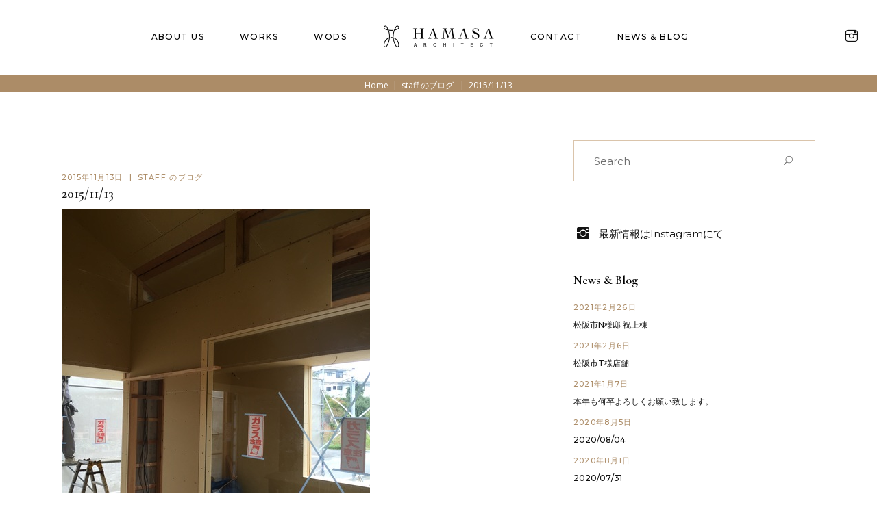

--- FILE ---
content_type: text/html; charset=UTF-8
request_url: https://hamasa.jp/2015/11/13/2015-11-13/
body_size: 89634
content:
<!DOCTYPE html>
<html dir="ltr" lang="ja" prefix="og: https://ogp.me/ns#">

<head>
	
		<meta charset="UTF-8"/>
		<link rel="profile" href="http://gmpg.org/xfn/11"/>
					<link rel="pingback" href="https://hamasa.jp/wp/xmlrpc.php">
		
				<meta name="viewport" content="width=device-width,initial-scale=1,user-scalable=yes">
		
	<link href="https://hamasa.jp/wp/wp-content/themes/etienne-child/css/common.css" rel="stylesheet" type="text/css">

	<title>2015/11/13 - 浜佐デザイン事務所</title>
	<style>img:is([sizes="auto" i], [sizes^="auto," i]) { contain-intrinsic-size: 3000px 1500px }</style>
	
		<!-- All in One SEO 4.7.7.2 - aioseo.com -->
	<meta name="description" content="鵜方のdog salonガラスが入りました。いつもの調子で進んでしまいぶつかりそうになりました。 明日コンテ" />
	<meta name="robots" content="max-image-preview:large" />
	<meta name="author" content="HAMASA"/>
	<link rel="canonical" href="https://hamasa.jp/2015/11/13/2015-11-13/" />
	<meta name="generator" content="All in One SEO (AIOSEO) 4.7.7.2" />

		<!-- Global site tag (gtag.js) - Google Analytics -->
<script async src="https://www.googletagmanager.com/gtag/js?id=UA-190979668-2"></script>
<script>
 window.dataLayer = window.dataLayer || [];
 function gtag(){dataLayer.push(arguments);}
 gtag('js', new Date());

 gtag('config', 'UA-190979668-2');
</script>
		<meta property="og:locale" content="ja_JP" />
		<meta property="og:site_name" content="浜佐デザイン事務所 - 浜佐デザイン事務所は三重県志摩市にある会社で建築工事や土木工事を展開している会社です。進む人の思いを込めたデザインを追求するのが浜佐デザイン事務所の姿勢。" />
		<meta property="og:type" content="article" />
		<meta property="og:title" content="2015/11/13 - 浜佐デザイン事務所" />
		<meta property="og:description" content="鵜方のdog salonガラスが入りました。いつもの調子で進んでしまいぶつかりそうになりました。 明日コンテ" />
		<meta property="og:url" content="https://hamasa.jp/2015/11/13/2015-11-13/" />
		<meta property="og:image" content="https://hamasa.jp/wp/wp-content/uploads/2021/09/favicon.png" />
		<meta property="og:image:secure_url" content="https://hamasa.jp/wp/wp-content/uploads/2021/09/favicon.png" />
		<meta property="og:image:width" content="512" />
		<meta property="og:image:height" content="512" />
		<meta property="article:published_time" content="2015-11-13T04:47:00+00:00" />
		<meta property="article:modified_time" content="2015-11-13T04:47:00+00:00" />
		<meta name="twitter:card" content="summary" />
		<meta name="twitter:title" content="2015/11/13 - 浜佐デザイン事務所" />
		<meta name="twitter:description" content="鵜方のdog salonガラスが入りました。いつもの調子で進んでしまいぶつかりそうになりました。 明日コンテ" />
		<meta name="twitter:image" content="https://hamasa.jp/wp/wp-content/uploads/2021/09/favicon.png" />
		<script type="application/ld+json" class="aioseo-schema">
			{"@context":"https:\/\/schema.org","@graph":[{"@type":"BlogPosting","@id":"https:\/\/hamasa.jp\/2015\/11\/13\/2015-11-13\/#blogposting","name":"2015\/11\/13 - \u6d5c\u4f50\u30c7\u30b6\u30a4\u30f3\u4e8b\u52d9\u6240","headline":"2015\/11\/13","author":{"@id":"https:\/\/hamasa.jp\/author\/admin_hamasa\/#author"},"publisher":{"@id":"https:\/\/hamasa.jp\/#organization"},"image":{"@type":"ImageObject","url":"https:\/\/hamasa.jp\/wp\/wp-content\/uploads\/2021\/12\/blog_import_615126d42caea.jpg","@id":"https:\/\/hamasa.jp\/2015\/11\/13\/2015-11-13\/#articleImage","width":450,"height":600},"datePublished":"2015-11-13T13:47:00+09:00","dateModified":"2015-11-13T13:47:00+09:00","inLanguage":"ja","mainEntityOfPage":{"@id":"https:\/\/hamasa.jp\/2015\/11\/13\/2015-11-13\/#webpage"},"isPartOf":{"@id":"https:\/\/hamasa.jp\/2015\/11\/13\/2015-11-13\/#webpage"},"articleSection":"staff \u306e\u30d6\u30ed\u30b0"},{"@type":"BreadcrumbList","@id":"https:\/\/hamasa.jp\/2015\/11\/13\/2015-11-13\/#breadcrumblist","itemListElement":[{"@type":"ListItem","@id":"https:\/\/hamasa.jp\/#listItem","position":1,"name":"\u5bb6","item":"https:\/\/hamasa.jp\/","nextItem":{"@type":"ListItem","@id":"https:\/\/hamasa.jp\/2015\/#listItem","name":"2015"}},{"@type":"ListItem","@id":"https:\/\/hamasa.jp\/2015\/#listItem","position":2,"name":"2015","item":"https:\/\/hamasa.jp\/2015\/","nextItem":{"@type":"ListItem","@id":"https:\/\/hamasa.jp\/2015\/11\/#listItem","name":"November"},"previousItem":{"@type":"ListItem","@id":"https:\/\/hamasa.jp\/#listItem","name":"\u5bb6"}},{"@type":"ListItem","@id":"https:\/\/hamasa.jp\/2015\/11\/#listItem","position":3,"name":"November","item":"https:\/\/hamasa.jp\/2015\/11\/","nextItem":{"@type":"ListItem","@id":"https:\/\/hamasa.jp\/2015\/11\/13\/2015-11-13\/#listItem","name":"13"},"previousItem":{"@type":"ListItem","@id":"https:\/\/hamasa.jp\/2015\/#listItem","name":"2015"}},{"@type":"ListItem","@id":"https:\/\/hamasa.jp\/2015\/11\/13\/2015-11-13\/#listItem","position":4,"name":"13","item":"https:\/\/hamasa.jp\/2015\/11\/13\/2015-11-13\/","nextItem":{"@type":"ListItem","@id":"https:\/\/hamasa.jp\/2015\/11\/13\/2015-11-13\/#listItem","name":"2015\/11\/13"},"previousItem":{"@type":"ListItem","@id":"https:\/\/hamasa.jp\/2015\/11\/#listItem","name":"November"}},{"@type":"ListItem","@id":"https:\/\/hamasa.jp\/2015\/11\/13\/2015-11-13\/#listItem","position":5,"name":"2015\/11\/13","previousItem":{"@type":"ListItem","@id":"https:\/\/hamasa.jp\/2015\/11\/13\/2015-11-13\/#listItem","name":"13"}}]},{"@type":"Organization","@id":"https:\/\/hamasa.jp\/#organization","name":"HAMASA\uff5c\u6d5c\u4f50\u3000","description":"\u6d5c\u4f50\u30c7\u30b6\u30a4\u30f3\u4e8b\u52d9\u6240\u306f\u4e09\u91cd\u770c\u5fd7\u6469\u5e02\u306b\u3042\u308b\u4f1a\u793e\u3067\u5efa\u7bc9\u5de5\u4e8b\u3084\u571f\u6728\u5de5\u4e8b\u3092\u5c55\u958b\u3057\u3066\u3044\u308b\u4f1a\u793e\u3067\u3059\u3002\u9032\u3080\u4eba\u306e\u601d\u3044\u3092\u8fbc\u3081\u305f\u30c7\u30b6\u30a4\u30f3\u3092\u8ffd\u6c42\u3059\u308b\u306e\u304c\u6d5c\u4f50\u30c7\u30b6\u30a4\u30f3\u4e8b\u52d9\u6240\u306e\u59ff\u52e2\u3002","url":"https:\/\/hamasa.jp\/","telephone":"+81599725570","logo":{"@type":"ImageObject","url":"https:\/\/hamasa.jp\/wp\/wp-content\/uploads\/2021\/07\/logo_pcbk@2x.png","@id":"https:\/\/hamasa.jp\/2015\/11\/13\/2015-11-13\/#organizationLogo","width":330,"height":80,"caption":"\u6709\u9650\u4f1a\u793e\u6d5c\u4f50\u5efa\u8a2d\uff5cHAMASA"},"image":{"@id":"https:\/\/hamasa.jp\/2015\/11\/13\/2015-11-13\/#organizationLogo"},"sameAs":["https:\/\/www.instagram.com\/hamasa_architect\/"]},{"@type":"Person","@id":"https:\/\/hamasa.jp\/author\/admin_hamasa\/#author","url":"https:\/\/hamasa.jp\/author\/admin_hamasa\/","name":"HAMASA","image":{"@type":"ImageObject","@id":"https:\/\/hamasa.jp\/2015\/11\/13\/2015-11-13\/#authorImage","url":"https:\/\/secure.gravatar.com\/avatar\/5140a5bbd8dc7b41fcc1c33dd1c12a22?s=96&d=mm&r=g","width":96,"height":96,"caption":"HAMASA"}},{"@type":"WebPage","@id":"https:\/\/hamasa.jp\/2015\/11\/13\/2015-11-13\/#webpage","url":"https:\/\/hamasa.jp\/2015\/11\/13\/2015-11-13\/","name":"2015\/11\/13 - \u6d5c\u4f50\u30c7\u30b6\u30a4\u30f3\u4e8b\u52d9\u6240","description":"\u9d5c\u65b9\u306edog salon\u30ac\u30e9\u30b9\u304c\u5165\u308a\u307e\u3057\u305f\u3002\u3044\u3064\u3082\u306e\u8abf\u5b50\u3067\u9032\u3093\u3067\u3057\u307e\u3044\u3076\u3064\u304b\u308a\u305d\u3046\u306b\u306a\u308a\u307e\u3057\u305f\u3002 \u660e\u65e5\u30b3\u30f3\u30c6","inLanguage":"ja","isPartOf":{"@id":"https:\/\/hamasa.jp\/#website"},"breadcrumb":{"@id":"https:\/\/hamasa.jp\/2015\/11\/13\/2015-11-13\/#breadcrumblist"},"author":{"@id":"https:\/\/hamasa.jp\/author\/admin_hamasa\/#author"},"creator":{"@id":"https:\/\/hamasa.jp\/author\/admin_hamasa\/#author"},"datePublished":"2015-11-13T13:47:00+09:00","dateModified":"2015-11-13T13:47:00+09:00"},{"@type":"WebSite","@id":"https:\/\/hamasa.jp\/#website","url":"https:\/\/hamasa.jp\/","name":"\u6d5c\u4f50\u30c7\u30b6\u30a4\u30f3\u4e8b\u52d9\u6240","description":"\u6d5c\u4f50\u30c7\u30b6\u30a4\u30f3\u4e8b\u52d9\u6240\u306f\u4e09\u91cd\u770c\u5fd7\u6469\u5e02\u306b\u3042\u308b\u4f1a\u793e\u3067\u5efa\u7bc9\u5de5\u4e8b\u3084\u571f\u6728\u5de5\u4e8b\u3092\u5c55\u958b\u3057\u3066\u3044\u308b\u4f1a\u793e\u3067\u3059\u3002\u9032\u3080\u4eba\u306e\u601d\u3044\u3092\u8fbc\u3081\u305f\u30c7\u30b6\u30a4\u30f3\u3092\u8ffd\u6c42\u3059\u308b\u306e\u304c\u6d5c\u4f50\u30c7\u30b6\u30a4\u30f3\u4e8b\u52d9\u6240\u306e\u59ff\u52e2\u3002","inLanguage":"ja","publisher":{"@id":"https:\/\/hamasa.jp\/#organization"}}]}
		</script>
		<!-- All in One SEO -->

<link rel='dns-prefetch' href='//fonts.googleapis.com' />
<link rel="alternate" type="application/rss+xml" title="浜佐デザイン事務所 &raquo; フィード" href="https://hamasa.jp/feed/" />
<link rel="alternate" type="application/rss+xml" title="浜佐デザイン事務所 &raquo; コメントフィード" href="https://hamasa.jp/comments/feed/" />
<link rel="alternate" type="application/rss+xml" title="浜佐デザイン事務所 &raquo; 2015/11/13 のコメントのフィード" href="https://hamasa.jp/2015/11/13/2015-11-13/feed/" />
		<!-- This site uses the Google Analytics by MonsterInsights plugin v8.0.0 - Using Analytics tracking - https://www.monsterinsights.com/ -->
							<script src="//www.googletagmanager.com/gtag/js?id=G-N0XLMMGGV2"  type="text/javascript" data-cfasync="false" async></script>
			<script type="text/javascript" data-cfasync="false">
				var mi_version = '8.0.0';
				var mi_track_user = true;
				var mi_no_track_reason = '';
				
								var disableStrs = [
										'ga-disable-G-N0XLMMGGV2',
														];

				/* Function to detect opted out users */
				function __gtagTrackerIsOptedOut() {
					for ( var index = 0; index < disableStrs.length; index++ ) {
						if ( document.cookie.indexOf( disableStrs[ index ] + '=true' ) > -1 ) {
							return true;
						}
					}

					return false;
				}

				/* Disable tracking if the opt-out cookie exists. */
				if ( __gtagTrackerIsOptedOut() ) {
					for ( var index = 0; index < disableStrs.length; index++ ) {
						window[ disableStrs[ index ] ] = true;
					}
				}

				/* Opt-out function */
				function __gtagTrackerOptout() {
					for ( var index = 0; index < disableStrs.length; index++ ) {
						document.cookie = disableStrs[ index ] + '=true; expires=Thu, 31 Dec 2099 23:59:59 UTC; path=/';
						window[ disableStrs[ index ] ] = true;
					}
				}

				if ( 'undefined' === typeof gaOptout ) {
					function gaOptout() {
						__gtagTrackerOptout();
					}
				}
								window.dataLayer = window.dataLayer || [];

				window.MonsterInsightsDualTracker = {
					helpers: {},
					trackers: {},
				};
				if ( mi_track_user ) {
					function __gtagDataLayer() {
						dataLayer.push( arguments );
					}

					function __gtagTracker( type, name, parameters ) {
						if ( type === 'event' ) {
															parameters.send_to = monsterinsights_frontend.v4_id;
								var hookName = name;
								if ( typeof parameters[ 'event_category' ] !== 'undefined' ) {
									hookName = parameters[ 'event_category' ] + ':' + name;
								}

								if ( typeof MonsterInsightsDualTracker.trackers[ hookName ] !== 'undefined' ) {
									MonsterInsightsDualTracker.trackers[ hookName ]( parameters );
								} else {
									__gtagDataLayer( 'event', name, parameters );
								}
							
													} else {
							__gtagDataLayer.apply( null, arguments );
						}
					}
					__gtagTracker( 'js', new Date() );
					__gtagTracker( 'set', {
						'developer_id.dZGIzZG' : true,
											} );
										__gtagTracker( 'config', 'G-N0XLMMGGV2', {"forceSSL":"true","link_attribution":"true"} );
															window.gtag = __gtagTracker;										(
						function () {
							/* https://developers.google.com/analytics/devguides/collection/analyticsjs/ */
							/* ga and __gaTracker compatibility shim. */
							var noopfn = function () {
								return null;
							};
							var newtracker = function () {
								return new Tracker();
							};
							var Tracker = function () {
								return null;
							};
							var p = Tracker.prototype;
							p.get = noopfn;
							p.set = noopfn;
							p.send = function (){
								var args = Array.prototype.slice.call(arguments);
								args.unshift( 'send' );
								__gaTracker.apply(null, args);
							};
							var __gaTracker = function () {
								var len = arguments.length;
								if ( len === 0 ) {
									return;
								}
								var f = arguments[len - 1];
								if ( typeof f !== 'object' || f === null || typeof f.hitCallback !== 'function' ) {
									if ( 'send' === arguments[0] ) {
										var hitConverted, hitObject = false, action;
										if ( 'event' === arguments[1] ) {
											if ( 'undefined' !== typeof arguments[3] ) {
												hitObject = {
													'eventAction': arguments[3],
													'eventCategory': arguments[2],
													'eventLabel': arguments[4],
													'value': arguments[5] ? arguments[5] : 1,
												}
											}
										}
										if ( 'pageview' === arguments[1] ) {
											if ( 'undefined' !== typeof arguments[2] ) {
												hitObject = {
													'eventAction': 'page_view',
													'page_path' : arguments[2],
												}
											}
										}
										if ( typeof arguments[2] === 'object' ) {
											hitObject = arguments[2];
										}
										if ( typeof arguments[5] === 'object' ) {
											Object.assign( hitObject, arguments[5] );
										}
										if ( 'undefined' !== typeof arguments[1].hitType ) {
											hitObject = arguments[1];
											if ( 'pageview' === hitObject.hitType ) {
												hitObject.eventAction = 'page_view';
											}
										}
										if ( hitObject ) {
											action = 'timing' === arguments[1].hitType ? 'timing_complete' : hitObject.eventAction;
											hitConverted = mapArgs( hitObject );
											__gtagTracker( 'event', action, hitConverted );
										}
									}
									return;
								}

								function mapArgs( args ) {
									var arg, hit = {};
									var gaMap = {
										'eventCategory': 'event_category',
										'eventAction': 'event_action',
										'eventLabel': 'event_label',
										'eventValue': 'event_value',
										'nonInteraction': 'non_interaction',
										'timingCategory': 'event_category',
										'timingVar': 'name',
										'timingValue': 'value',
										'timingLabel': 'event_label',
										'page' : 'page_path',
										'location' : 'page_location',
										'title' : 'page_title',
									};
									for ( arg in args ) {
																				if ( ! ( ! args.hasOwnProperty(arg) || ! gaMap.hasOwnProperty(arg) ) ) {
											hit[gaMap[arg]] = args[arg];
										} else {
											hit[arg] = args[arg];
										}
									}
									return hit;
								}

								try {
									f.hitCallback();
								} catch ( ex ) {
								}
							};
							__gaTracker.create = newtracker;
							__gaTracker.getByName = newtracker;
							__gaTracker.getAll = function () {
								return [];
							};
							__gaTracker.remove = noopfn;
							__gaTracker.loaded = true;
							window['__gaTracker'] = __gaTracker;
						}
					)();
									} else {
										console.log( "" );
					( function () {
							function __gtagTracker() {
								return null;
							}
							window['__gtagTracker'] = __gtagTracker;
							window['gtag'] = __gtagTracker;
					} )();
									}
			</script>
				<!-- / Google Analytics by MonsterInsights -->
		<script type="text/javascript">
/* <![CDATA[ */
window._wpemojiSettings = {"baseUrl":"https:\/\/s.w.org\/images\/core\/emoji\/15.0.3\/72x72\/","ext":".png","svgUrl":"https:\/\/s.w.org\/images\/core\/emoji\/15.0.3\/svg\/","svgExt":".svg","source":{"concatemoji":"https:\/\/hamasa.jp\/wp\/wp-includes\/js\/wp-emoji-release.min.js?ver=6.7.4"}};
/*! This file is auto-generated */
!function(i,n){var o,s,e;function c(e){try{var t={supportTests:e,timestamp:(new Date).valueOf()};sessionStorage.setItem(o,JSON.stringify(t))}catch(e){}}function p(e,t,n){e.clearRect(0,0,e.canvas.width,e.canvas.height),e.fillText(t,0,0);var t=new Uint32Array(e.getImageData(0,0,e.canvas.width,e.canvas.height).data),r=(e.clearRect(0,0,e.canvas.width,e.canvas.height),e.fillText(n,0,0),new Uint32Array(e.getImageData(0,0,e.canvas.width,e.canvas.height).data));return t.every(function(e,t){return e===r[t]})}function u(e,t,n){switch(t){case"flag":return n(e,"\ud83c\udff3\ufe0f\u200d\u26a7\ufe0f","\ud83c\udff3\ufe0f\u200b\u26a7\ufe0f")?!1:!n(e,"\ud83c\uddfa\ud83c\uddf3","\ud83c\uddfa\u200b\ud83c\uddf3")&&!n(e,"\ud83c\udff4\udb40\udc67\udb40\udc62\udb40\udc65\udb40\udc6e\udb40\udc67\udb40\udc7f","\ud83c\udff4\u200b\udb40\udc67\u200b\udb40\udc62\u200b\udb40\udc65\u200b\udb40\udc6e\u200b\udb40\udc67\u200b\udb40\udc7f");case"emoji":return!n(e,"\ud83d\udc26\u200d\u2b1b","\ud83d\udc26\u200b\u2b1b")}return!1}function f(e,t,n){var r="undefined"!=typeof WorkerGlobalScope&&self instanceof WorkerGlobalScope?new OffscreenCanvas(300,150):i.createElement("canvas"),a=r.getContext("2d",{willReadFrequently:!0}),o=(a.textBaseline="top",a.font="600 32px Arial",{});return e.forEach(function(e){o[e]=t(a,e,n)}),o}function t(e){var t=i.createElement("script");t.src=e,t.defer=!0,i.head.appendChild(t)}"undefined"!=typeof Promise&&(o="wpEmojiSettingsSupports",s=["flag","emoji"],n.supports={everything:!0,everythingExceptFlag:!0},e=new Promise(function(e){i.addEventListener("DOMContentLoaded",e,{once:!0})}),new Promise(function(t){var n=function(){try{var e=JSON.parse(sessionStorage.getItem(o));if("object"==typeof e&&"number"==typeof e.timestamp&&(new Date).valueOf()<e.timestamp+604800&&"object"==typeof e.supportTests)return e.supportTests}catch(e){}return null}();if(!n){if("undefined"!=typeof Worker&&"undefined"!=typeof OffscreenCanvas&&"undefined"!=typeof URL&&URL.createObjectURL&&"undefined"!=typeof Blob)try{var e="postMessage("+f.toString()+"("+[JSON.stringify(s),u.toString(),p.toString()].join(",")+"));",r=new Blob([e],{type:"text/javascript"}),a=new Worker(URL.createObjectURL(r),{name:"wpTestEmojiSupports"});return void(a.onmessage=function(e){c(n=e.data),a.terminate(),t(n)})}catch(e){}c(n=f(s,u,p))}t(n)}).then(function(e){for(var t in e)n.supports[t]=e[t],n.supports.everything=n.supports.everything&&n.supports[t],"flag"!==t&&(n.supports.everythingExceptFlag=n.supports.everythingExceptFlag&&n.supports[t]);n.supports.everythingExceptFlag=n.supports.everythingExceptFlag&&!n.supports.flag,n.DOMReady=!1,n.readyCallback=function(){n.DOMReady=!0}}).then(function(){return e}).then(function(){var e;n.supports.everything||(n.readyCallback(),(e=n.source||{}).concatemoji?t(e.concatemoji):e.wpemoji&&e.twemoji&&(t(e.twemoji),t(e.wpemoji)))}))}((window,document),window._wpemojiSettings);
/* ]]> */
</script>
<style id='wp-emoji-styles-inline-css' type='text/css'>

	img.wp-smiley, img.emoji {
		display: inline !important;
		border: none !important;
		box-shadow: none !important;
		height: 1em !important;
		width: 1em !important;
		margin: 0 0.07em !important;
		vertical-align: -0.1em !important;
		background: none !important;
		padding: 0 !important;
	}
</style>
<link rel='stylesheet' id='wp-block-library-css' href='https://hamasa.jp/wp/wp-includes/css/dist/block-library/style.min.css?ver=6.7.4' type='text/css' media='all' />
<style id='classic-theme-styles-inline-css' type='text/css'>
/*! This file is auto-generated */
.wp-block-button__link{color:#fff;background-color:#32373c;border-radius:9999px;box-shadow:none;text-decoration:none;padding:calc(.667em + 2px) calc(1.333em + 2px);font-size:1.125em}.wp-block-file__button{background:#32373c;color:#fff;text-decoration:none}
</style>
<style id='global-styles-inline-css' type='text/css'>
:root{--wp--preset--aspect-ratio--square: 1;--wp--preset--aspect-ratio--4-3: 4/3;--wp--preset--aspect-ratio--3-4: 3/4;--wp--preset--aspect-ratio--3-2: 3/2;--wp--preset--aspect-ratio--2-3: 2/3;--wp--preset--aspect-ratio--16-9: 16/9;--wp--preset--aspect-ratio--9-16: 9/16;--wp--preset--color--black: #000000;--wp--preset--color--cyan-bluish-gray: #abb8c3;--wp--preset--color--white: #ffffff;--wp--preset--color--pale-pink: #f78da7;--wp--preset--color--vivid-red: #cf2e2e;--wp--preset--color--luminous-vivid-orange: #ff6900;--wp--preset--color--luminous-vivid-amber: #fcb900;--wp--preset--color--light-green-cyan: #7bdcb5;--wp--preset--color--vivid-green-cyan: #00d084;--wp--preset--color--pale-cyan-blue: #8ed1fc;--wp--preset--color--vivid-cyan-blue: #0693e3;--wp--preset--color--vivid-purple: #9b51e0;--wp--preset--gradient--vivid-cyan-blue-to-vivid-purple: linear-gradient(135deg,rgba(6,147,227,1) 0%,rgb(155,81,224) 100%);--wp--preset--gradient--light-green-cyan-to-vivid-green-cyan: linear-gradient(135deg,rgb(122,220,180) 0%,rgb(0,208,130) 100%);--wp--preset--gradient--luminous-vivid-amber-to-luminous-vivid-orange: linear-gradient(135deg,rgba(252,185,0,1) 0%,rgba(255,105,0,1) 100%);--wp--preset--gradient--luminous-vivid-orange-to-vivid-red: linear-gradient(135deg,rgba(255,105,0,1) 0%,rgb(207,46,46) 100%);--wp--preset--gradient--very-light-gray-to-cyan-bluish-gray: linear-gradient(135deg,rgb(238,238,238) 0%,rgb(169,184,195) 100%);--wp--preset--gradient--cool-to-warm-spectrum: linear-gradient(135deg,rgb(74,234,220) 0%,rgb(151,120,209) 20%,rgb(207,42,186) 40%,rgb(238,44,130) 60%,rgb(251,105,98) 80%,rgb(254,248,76) 100%);--wp--preset--gradient--blush-light-purple: linear-gradient(135deg,rgb(255,206,236) 0%,rgb(152,150,240) 100%);--wp--preset--gradient--blush-bordeaux: linear-gradient(135deg,rgb(254,205,165) 0%,rgb(254,45,45) 50%,rgb(107,0,62) 100%);--wp--preset--gradient--luminous-dusk: linear-gradient(135deg,rgb(255,203,112) 0%,rgb(199,81,192) 50%,rgb(65,88,208) 100%);--wp--preset--gradient--pale-ocean: linear-gradient(135deg,rgb(255,245,203) 0%,rgb(182,227,212) 50%,rgb(51,167,181) 100%);--wp--preset--gradient--electric-grass: linear-gradient(135deg,rgb(202,248,128) 0%,rgb(113,206,126) 100%);--wp--preset--gradient--midnight: linear-gradient(135deg,rgb(2,3,129) 0%,rgb(40,116,252) 100%);--wp--preset--font-size--small: 13px;--wp--preset--font-size--medium: 20px;--wp--preset--font-size--large: 36px;--wp--preset--font-size--x-large: 42px;--wp--preset--spacing--20: 0.44rem;--wp--preset--spacing--30: 0.67rem;--wp--preset--spacing--40: 1rem;--wp--preset--spacing--50: 1.5rem;--wp--preset--spacing--60: 2.25rem;--wp--preset--spacing--70: 3.38rem;--wp--preset--spacing--80: 5.06rem;--wp--preset--shadow--natural: 6px 6px 9px rgba(0, 0, 0, 0.2);--wp--preset--shadow--deep: 12px 12px 50px rgba(0, 0, 0, 0.4);--wp--preset--shadow--sharp: 6px 6px 0px rgba(0, 0, 0, 0.2);--wp--preset--shadow--outlined: 6px 6px 0px -3px rgba(255, 255, 255, 1), 6px 6px rgba(0, 0, 0, 1);--wp--preset--shadow--crisp: 6px 6px 0px rgba(0, 0, 0, 1);}:where(.is-layout-flex){gap: 0.5em;}:where(.is-layout-grid){gap: 0.5em;}body .is-layout-flex{display: flex;}.is-layout-flex{flex-wrap: wrap;align-items: center;}.is-layout-flex > :is(*, div){margin: 0;}body .is-layout-grid{display: grid;}.is-layout-grid > :is(*, div){margin: 0;}:where(.wp-block-columns.is-layout-flex){gap: 2em;}:where(.wp-block-columns.is-layout-grid){gap: 2em;}:where(.wp-block-post-template.is-layout-flex){gap: 1.25em;}:where(.wp-block-post-template.is-layout-grid){gap: 1.25em;}.has-black-color{color: var(--wp--preset--color--black) !important;}.has-cyan-bluish-gray-color{color: var(--wp--preset--color--cyan-bluish-gray) !important;}.has-white-color{color: var(--wp--preset--color--white) !important;}.has-pale-pink-color{color: var(--wp--preset--color--pale-pink) !important;}.has-vivid-red-color{color: var(--wp--preset--color--vivid-red) !important;}.has-luminous-vivid-orange-color{color: var(--wp--preset--color--luminous-vivid-orange) !important;}.has-luminous-vivid-amber-color{color: var(--wp--preset--color--luminous-vivid-amber) !important;}.has-light-green-cyan-color{color: var(--wp--preset--color--light-green-cyan) !important;}.has-vivid-green-cyan-color{color: var(--wp--preset--color--vivid-green-cyan) !important;}.has-pale-cyan-blue-color{color: var(--wp--preset--color--pale-cyan-blue) !important;}.has-vivid-cyan-blue-color{color: var(--wp--preset--color--vivid-cyan-blue) !important;}.has-vivid-purple-color{color: var(--wp--preset--color--vivid-purple) !important;}.has-black-background-color{background-color: var(--wp--preset--color--black) !important;}.has-cyan-bluish-gray-background-color{background-color: var(--wp--preset--color--cyan-bluish-gray) !important;}.has-white-background-color{background-color: var(--wp--preset--color--white) !important;}.has-pale-pink-background-color{background-color: var(--wp--preset--color--pale-pink) !important;}.has-vivid-red-background-color{background-color: var(--wp--preset--color--vivid-red) !important;}.has-luminous-vivid-orange-background-color{background-color: var(--wp--preset--color--luminous-vivid-orange) !important;}.has-luminous-vivid-amber-background-color{background-color: var(--wp--preset--color--luminous-vivid-amber) !important;}.has-light-green-cyan-background-color{background-color: var(--wp--preset--color--light-green-cyan) !important;}.has-vivid-green-cyan-background-color{background-color: var(--wp--preset--color--vivid-green-cyan) !important;}.has-pale-cyan-blue-background-color{background-color: var(--wp--preset--color--pale-cyan-blue) !important;}.has-vivid-cyan-blue-background-color{background-color: var(--wp--preset--color--vivid-cyan-blue) !important;}.has-vivid-purple-background-color{background-color: var(--wp--preset--color--vivid-purple) !important;}.has-black-border-color{border-color: var(--wp--preset--color--black) !important;}.has-cyan-bluish-gray-border-color{border-color: var(--wp--preset--color--cyan-bluish-gray) !important;}.has-white-border-color{border-color: var(--wp--preset--color--white) !important;}.has-pale-pink-border-color{border-color: var(--wp--preset--color--pale-pink) !important;}.has-vivid-red-border-color{border-color: var(--wp--preset--color--vivid-red) !important;}.has-luminous-vivid-orange-border-color{border-color: var(--wp--preset--color--luminous-vivid-orange) !important;}.has-luminous-vivid-amber-border-color{border-color: var(--wp--preset--color--luminous-vivid-amber) !important;}.has-light-green-cyan-border-color{border-color: var(--wp--preset--color--light-green-cyan) !important;}.has-vivid-green-cyan-border-color{border-color: var(--wp--preset--color--vivid-green-cyan) !important;}.has-pale-cyan-blue-border-color{border-color: var(--wp--preset--color--pale-cyan-blue) !important;}.has-vivid-cyan-blue-border-color{border-color: var(--wp--preset--color--vivid-cyan-blue) !important;}.has-vivid-purple-border-color{border-color: var(--wp--preset--color--vivid-purple) !important;}.has-vivid-cyan-blue-to-vivid-purple-gradient-background{background: var(--wp--preset--gradient--vivid-cyan-blue-to-vivid-purple) !important;}.has-light-green-cyan-to-vivid-green-cyan-gradient-background{background: var(--wp--preset--gradient--light-green-cyan-to-vivid-green-cyan) !important;}.has-luminous-vivid-amber-to-luminous-vivid-orange-gradient-background{background: var(--wp--preset--gradient--luminous-vivid-amber-to-luminous-vivid-orange) !important;}.has-luminous-vivid-orange-to-vivid-red-gradient-background{background: var(--wp--preset--gradient--luminous-vivid-orange-to-vivid-red) !important;}.has-very-light-gray-to-cyan-bluish-gray-gradient-background{background: var(--wp--preset--gradient--very-light-gray-to-cyan-bluish-gray) !important;}.has-cool-to-warm-spectrum-gradient-background{background: var(--wp--preset--gradient--cool-to-warm-spectrum) !important;}.has-blush-light-purple-gradient-background{background: var(--wp--preset--gradient--blush-light-purple) !important;}.has-blush-bordeaux-gradient-background{background: var(--wp--preset--gradient--blush-bordeaux) !important;}.has-luminous-dusk-gradient-background{background: var(--wp--preset--gradient--luminous-dusk) !important;}.has-pale-ocean-gradient-background{background: var(--wp--preset--gradient--pale-ocean) !important;}.has-electric-grass-gradient-background{background: var(--wp--preset--gradient--electric-grass) !important;}.has-midnight-gradient-background{background: var(--wp--preset--gradient--midnight) !important;}.has-small-font-size{font-size: var(--wp--preset--font-size--small) !important;}.has-medium-font-size{font-size: var(--wp--preset--font-size--medium) !important;}.has-large-font-size{font-size: var(--wp--preset--font-size--large) !important;}.has-x-large-font-size{font-size: var(--wp--preset--font-size--x-large) !important;}
:where(.wp-block-post-template.is-layout-flex){gap: 1.25em;}:where(.wp-block-post-template.is-layout-grid){gap: 1.25em;}
:where(.wp-block-columns.is-layout-flex){gap: 2em;}:where(.wp-block-columns.is-layout-grid){gap: 2em;}
:root :where(.wp-block-pullquote){font-size: 1.5em;line-height: 1.6;}
</style>
<link rel='stylesheet' id='contact-form-7-css' href='https://hamasa.jp/wp/wp-content/plugins/contact-form-7/includes/css/styles.css?ver=6.0.3' type='text/css' media='all' />
<link rel='stylesheet' id='rs-plugin-settings-css' href='https://hamasa.jp/wp/wp-content/plugins/revslider/public/assets/css/rs6.css?ver=6.4.11' type='text/css' media='all' />
<style id='rs-plugin-settings-inline-css' type='text/css'>
#rs-demo-id {}
</style>
<link rel='stylesheet' id='etienne-elated-default-style-css' href='https://hamasa.jp/wp/wp-content/themes/etienne/style.css?ver=6.7.4' type='text/css' media='all' />
<link rel='stylesheet' id='etienne-elated-child-style-css' href='https://hamasa.jp/wp/wp-content/themes/etienne-child/style.css?ver=6.7.4' type='text/css' media='all' />
<link rel='stylesheet' id='etienne-elated-modules-css' href='https://hamasa.jp/wp/wp-content/themes/etienne/assets/css/modules.min.css?ver=6.7.4' type='text/css' media='all' />
<link rel='stylesheet' id='eltdf-dripicons-css' href='https://hamasa.jp/wp/wp-content/themes/etienne/framework/lib/icons-pack/dripicons/dripicons.css?ver=6.7.4' type='text/css' media='all' />
<link rel='stylesheet' id='eltdf-font_elegant-css' href='https://hamasa.jp/wp/wp-content/themes/etienne/framework/lib/icons-pack/elegant-icons/style.min.css?ver=6.7.4' type='text/css' media='all' />
<link rel='stylesheet' id='eltdf-font_awesome-css' href='https://hamasa.jp/wp/wp-content/themes/etienne/framework/lib/icons-pack/font-awesome/css/fontawesome-all.min.css?ver=6.7.4' type='text/css' media='all' />
<link rel='stylesheet' id='eltdf-ion_icons-css' href='https://hamasa.jp/wp/wp-content/themes/etienne/framework/lib/icons-pack/ion-icons/css/ionicons.min.css?ver=6.7.4' type='text/css' media='all' />
<link rel='stylesheet' id='eltdf-linea_icons-css' href='https://hamasa.jp/wp/wp-content/themes/etienne/framework/lib/icons-pack/linea-icons/style.css?ver=6.7.4' type='text/css' media='all' />
<link rel='stylesheet' id='eltdf-linear_icons-css' href='https://hamasa.jp/wp/wp-content/themes/etienne/framework/lib/icons-pack/linear-icons/style.css?ver=6.7.4' type='text/css' media='all' />
<link rel='stylesheet' id='eltdf-simple_line_icons-css' href='https://hamasa.jp/wp/wp-content/themes/etienne/framework/lib/icons-pack/simple-line-icons/simple-line-icons.css?ver=6.7.4' type='text/css' media='all' />
<link rel='stylesheet' id='mediaelement-css' href='https://hamasa.jp/wp/wp-includes/js/mediaelement/mediaelementplayer-legacy.min.css?ver=4.2.17' type='text/css' media='all' />
<link rel='stylesheet' id='wp-mediaelement-css' href='https://hamasa.jp/wp/wp-includes/js/mediaelement/wp-mediaelement.min.css?ver=6.7.4' type='text/css' media='all' />
<link rel='stylesheet' id='etienne-elated-style-dynamic-css' href='https://hamasa.jp/wp/wp-content/themes/etienne/assets/css/style_dynamic.css?ver=1640222082' type='text/css' media='all' />
<link rel='stylesheet' id='etienne-elated-modules-responsive-css' href='https://hamasa.jp/wp/wp-content/themes/etienne/assets/css/modules-responsive.min.css?ver=6.7.4' type='text/css' media='all' />
<link rel='stylesheet' id='etienne-elated-style-dynamic-responsive-css' href='https://hamasa.jp/wp/wp-content/themes/etienne/assets/css/style_dynamic_responsive.css?ver=1640222082' type='text/css' media='all' />
<link rel='stylesheet' id='etienne-elated-google-fonts-css' href='https://fonts.googleapis.com/css?family=Cormorant+Garamond%3A300%2C400%2C500%2C600%2C700%7CMontserrat%3A300%2C400%2C500%2C600%2C700%7CNunito+Sans%3A300%2C400%2C500%2C600%2C700%7COpen+Sans%3A300%2C400%2C500%2C600%2C700&#038;subset=latin-ext&#038;ver=1.0.0' type='text/css' media='all' />
<link rel='stylesheet' id='cf7cf-style-css' href='https://hamasa.jp/wp/wp-content/plugins/cf7-conditional-fields/style.css?ver=2.5.7' type='text/css' media='all' />
<link rel='stylesheet' id='js_composer_front-css' href='https://hamasa.jp/wp/wp-content/plugins/js_composer/assets/css/js_composer.min.css?ver=6.6.0' type='text/css' media='all' />
<script type="text/javascript" id="monsterinsights-frontend-script-js-extra">
/* <![CDATA[ */
var monsterinsights_frontend = {"js_events_tracking":"true","download_extensions":"doc,pdf,ppt,zip,xls,docx,pptx,xlsx","inbound_paths":"[{\"path\":\"\\\/go\\\/\",\"label\":\"affiliate\"},{\"path\":\"\\\/recommend\\\/\",\"label\":\"affiliate\"}]","home_url":"https:\/\/hamasa.jp","hash_tracking":"false","ua":"","v4_id":"G-N0XLMMGGV2"};
/* ]]> */
</script>
<script type="text/javascript" src="https://hamasa.jp/wp/wp-content/plugins/google-analytics-for-wordpress/assets/js/frontend-gtag.min.js?ver=8.0.0" id="monsterinsights-frontend-script-js"></script>
<script type="text/javascript" src="https://hamasa.jp/wp/wp-includes/js/jquery/jquery.min.js?ver=3.7.1" id="jquery-core-js"></script>
<script type="text/javascript" src="https://hamasa.jp/wp/wp-includes/js/jquery/jquery-migrate.min.js?ver=3.4.1" id="jquery-migrate-js"></script>
<script type="text/javascript" src="https://hamasa.jp/wp/wp-content/plugins/revslider/public/assets/js/rbtools.min.js?ver=6.4.8" id="tp-tools-js"></script>
<script type="text/javascript" src="https://hamasa.jp/wp/wp-content/plugins/revslider/public/assets/js/rs6.min.js?ver=6.4.11" id="revmin-js"></script>
<script type="text/javascript" src="https://hamasa.jp/wp/wp-content/plugins/etienne-core/post-types/portfolio/shortcodes/horizontal-scrolling-portfolio-list/assets/js/plugins/hammer.min.js?ver=1" id="hammer-js"></script>
<script type="text/javascript" src="https://hamasa.jp/wp/wp-content/plugins/etienne-core/post-types/portfolio/shortcodes/horizontal-scrolling-portfolio-list/assets/js/plugins/virtual-scroll.min.js?ver=1" id="virtual-scroll-js"></script>
<link rel="https://api.w.org/" href="https://hamasa.jp/wp-json/" /><link rel="alternate" title="JSON" type="application/json" href="https://hamasa.jp/wp-json/wp/v2/posts/7308" /><link rel="EditURI" type="application/rsd+xml" title="RSD" href="https://hamasa.jp/wp/xmlrpc.php?rsd" />
<meta name="generator" content="WordPress 6.7.4" />
<link rel='shortlink' href='https://hamasa.jp/?p=7308' />
<link rel="alternate" title="oEmbed (JSON)" type="application/json+oembed" href="https://hamasa.jp/wp-json/oembed/1.0/embed?url=https%3A%2F%2Fhamasa.jp%2F2015%2F11%2F13%2F2015-11-13%2F" />
<link rel="alternate" title="oEmbed (XML)" type="text/xml+oembed" href="https://hamasa.jp/wp-json/oembed/1.0/embed?url=https%3A%2F%2Fhamasa.jp%2F2015%2F11%2F13%2F2015-11-13%2F&#038;format=xml" />
<link rel="apple-touch-icon" sizes="180x180" href="/wp/wp-content/uploads/fbrfg/apple-touch-icon.png">
<link rel="icon" type="image/png" sizes="32x32" href="/wp/wp-content/uploads/fbrfg/favicon-32x32.png">
<link rel="icon" type="image/png" sizes="16x16" href="/wp/wp-content/uploads/fbrfg/favicon-16x16.png">
<link rel="manifest" href="/wp/wp-content/uploads/fbrfg/site.webmanifest">
<link rel="mask-icon" href="/wp/wp-content/uploads/fbrfg/safari-pinned-tab.svg" color="#000000">
<link rel="shortcut icon" href="/wp/wp-content/uploads/fbrfg/favicon.ico">
<meta name="msapplication-TileColor" content="#ffffff">
<meta name="msapplication-config" content="/wp/wp-content/uploads/fbrfg/browserconfig.xml">
<meta name="theme-color" content="#ffffff"><meta name="generator" content="Powered by WPBakery Page Builder - drag and drop page builder for WordPress."/>
<meta name="generator" content="Powered by Slider Revolution 6.4.11 - responsive, Mobile-Friendly Slider Plugin for WordPress with comfortable drag and drop interface." />
<script type="text/javascript">function setREVStartSize(e){
			//window.requestAnimationFrame(function() {				 
				window.RSIW = window.RSIW===undefined ? window.innerWidth : window.RSIW;	
				window.RSIH = window.RSIH===undefined ? window.innerHeight : window.RSIH;	
				try {								
					var pw = document.getElementById(e.c).parentNode.offsetWidth,
						newh;
					pw = pw===0 || isNaN(pw) ? window.RSIW : pw;
					e.tabw = e.tabw===undefined ? 0 : parseInt(e.tabw);
					e.thumbw = e.thumbw===undefined ? 0 : parseInt(e.thumbw);
					e.tabh = e.tabh===undefined ? 0 : parseInt(e.tabh);
					e.thumbh = e.thumbh===undefined ? 0 : parseInt(e.thumbh);
					e.tabhide = e.tabhide===undefined ? 0 : parseInt(e.tabhide);
					e.thumbhide = e.thumbhide===undefined ? 0 : parseInt(e.thumbhide);
					e.mh = e.mh===undefined || e.mh=="" || e.mh==="auto" ? 0 : parseInt(e.mh,0);		
					if(e.layout==="fullscreen" || e.l==="fullscreen") 						
						newh = Math.max(e.mh,window.RSIH);					
					else{					
						e.gw = Array.isArray(e.gw) ? e.gw : [e.gw];
						for (var i in e.rl) if (e.gw[i]===undefined || e.gw[i]===0) e.gw[i] = e.gw[i-1];					
						e.gh = e.el===undefined || e.el==="" || (Array.isArray(e.el) && e.el.length==0)? e.gh : e.el;
						e.gh = Array.isArray(e.gh) ? e.gh : [e.gh];
						for (var i in e.rl) if (e.gh[i]===undefined || e.gh[i]===0) e.gh[i] = e.gh[i-1];
											
						var nl = new Array(e.rl.length),
							ix = 0,						
							sl;					
						e.tabw = e.tabhide>=pw ? 0 : e.tabw;
						e.thumbw = e.thumbhide>=pw ? 0 : e.thumbw;
						e.tabh = e.tabhide>=pw ? 0 : e.tabh;
						e.thumbh = e.thumbhide>=pw ? 0 : e.thumbh;					
						for (var i in e.rl) nl[i] = e.rl[i]<window.RSIW ? 0 : e.rl[i];
						sl = nl[0];									
						for (var i in nl) if (sl>nl[i] && nl[i]>0) { sl = nl[i]; ix=i;}															
						var m = pw>(e.gw[ix]+e.tabw+e.thumbw) ? 1 : (pw-(e.tabw+e.thumbw)) / (e.gw[ix]);					
						newh =  (e.gh[ix] * m) + (e.tabh + e.thumbh);
					}				
					if(window.rs_init_css===undefined) window.rs_init_css = document.head.appendChild(document.createElement("style"));					
					document.getElementById(e.c).height = newh+"px";
					window.rs_init_css.innerHTML += "#"+e.c+"_wrapper { height: "+newh+"px }";				
				} catch(e){
					console.log("Failure at Presize of Slider:" + e)
				}					   
			//});
		  };</script>
		<style type="text/css" id="wp-custom-css">
			.eltdf-portfolio-list-holder article .eltdf-pli-text .eltdf-pli-title{
	font-size:11pt;
}		</style>
		<noscript><style> .wpb_animate_when_almost_visible { opacity: 1; }</style></noscript>	<script>
		jQuery(function() {
			jQuery(".p-faq__data__question").click(function() {
				jQuery(this).next().slideToggle();
				jQuery(this).toggleClass('active');
			})
		});
	</script>
	<script>
		jQuery(function() {
			const invalidSelector = document.getElementsByClassName("field-invalid");

			jQuery('input[name=""]')
		});
	</script>
</head>

<body class="post-template-default single single-post postid-7308 single-format-standard etienne-core-1.0.4 etienne child-child-ver-1.0.0 etienne-ver-1.1 eltdf-empty-google-api eltdf-wide-dropdown-menu-content-in-grid eltdf-fixed-on-scroll eltdf-dropdown-animate-height eltdf-header-divided eltdf-menu-area-shadow-disable eltdf-menu-area-in-grid-shadow-disable eltdf-menu-area-border-disable eltdf-menu-area-in-grid-border-disable eltdf-logo-area-border-disable eltdf-logo-area-in-grid-border-disable eltdf-header-vertical-shadow-disable eltdf-header-vertical-border-disable eltdf-default-mobile-header eltdf-sticky-up-mobile-header wpb-js-composer js-comp-ver-6.6.0 vc_responsive" itemscope itemtype="http://schema.org/WebPage">
	
	<div class="eltdf-wrapper">
		<div class="eltdf-wrapper-inner">
			
<header class="eltdf-page-header">
		
            <div class="eltdf-fixed-wrapper">
    	        
    <div class="eltdf-menu-area">
	    	    
        	            
        <div class="eltdf-vertical-align-containers">
            <div class="eltdf-position-left"><!--
             --><div class="eltdf-divided-left-widget-area">
                    <div class="eltdf-divided-left-widget-area-inner">
	                    <div class="eltdf-position-left-inner-wrap">
                            	                    </div>
	                </div>
	            </div>
	            <div class="eltdf-position-left-inner">
                    
	<nav class="eltdf-main-menu eltdf-drop-down eltdf-divided-left-part eltdf-default-nav">
	    <ul id="menu-hamasa_menu" class="clearfix"><li id="nav-menu-item-5577" class="menu-item menu-item-type-post_type menu-item-object-page  narrow"><a href="https://hamasa.jp/about/" class=""><span class="item_outer"><span class="item_text">About us</span></span></a></li>
<li id="nav-menu-item-9119" class="menu-item menu-item-type-post_type menu-item-object-page  narrow"><a href="https://hamasa.jp/works/" class=""><span class="item_outer"><span class="item_text">Works</span></span></a></li>
<li id="nav-menu-item-9385" class="menu-item menu-item-type-post_type menu-item-object-page  narrow"><a href="https://hamasa.jp/wods/" class=""><span class="item_outer"><span class="item_text">WODS</span></span></a></li>
</ul>	</nav>

                </div>
            </div>
            <div class="eltdf-position-center"><!--
             --><div class="eltdf-position-center-inner">
                    
	
	<div class="eltdf-logo-wrapper">
		<a itemprop="url" href="https://hamasa.jp/" style="height: 40px;">
			<img itemprop="image" class="eltdf-normal-logo" src="http://hamasa.jp/wp/wp-content/uploads/2021/07/logo_pcbk@2x.png" width="330" height="80"  alt="logo"/>
			<img itemprop="image" class="eltdf-dark-logo" src="http://hamasa.jp/wp/wp-content/uploads/2021/07/logo_pcbk@2x.png" width="330" height="80"  alt="dark logo"/>			<img itemprop="image" class="eltdf-light-logo" src="http://hamasa.jp/wp/wp-content/uploads/2021/07/logo_pcw@2x.png" width="330" height="80"  alt="light logo"/>		</a>
	</div>

                </div>
            </div>
            <div class="eltdf-position-right"><!--
             --><div class="eltdf-position-right-inner">
                    
<nav class="eltdf-main-menu eltdf-drop-down eltdf-divided-right-part eltdf-default-nav">
    <ul id="menu-hamasa_menu_right" class="clearfix"><li id="nav-menu-item-5683" class="menu-item menu-item-type-post_type menu-item-object-page  narrow"><a href="https://hamasa.jp/contact-form/" class=""><span class="item_outer"><span class="item_text">Contact</span></span></a></li>
<li id="nav-menu-item-8915" class="menu-item menu-item-type-post_type menu-item-object-page  narrow"><a href="https://hamasa.jp/news_blog/" class=""><span class="item_outer"><span class="item_text">News &#038; Blog</span></span></a></li>
</ul></nav>

                </div>
	            <div class="eltdf-divided-right-widget-area">
		            <div class="eltdf-divided-right-widget-area-inner">
			            <div class="eltdf-position-right-inner-wrap">
				            		<a class="eltdf-social-icon-widget-holder eltdf-icon-has-hover"  style="font-size: 18px;margin: 10px 25px 10px 5px;" href="https://www.instagram.com/hamasa_architect/" target="_blank">
			<span class="eltdf-social-icon-widget      icon-social-instagram "></span>		</a>
					            </div>
		            </div>
	            </div>
            </div>
        </div>
	            
            </div>
	
            </div>
		
		
	</header>


<header class="eltdf-mobile-header">
		
	<div class="eltdf-mobile-header-inner">
		<div class="eltdf-mobile-header-holder">
			<div class="eltdf-grid">
				<div class="eltdf-vertical-align-containers">
					<div class="eltdf-vertical-align-containers">
						<div class="eltdf-position-left"><!--
						 --><div class="eltdf-position-left-inner">
								
<div class="eltdf-mobile-logo-wrapper">
	<a itemprop="url" href="https://hamasa.jp/" style="height: 40px">
		<img itemprop="image" src="http://hamasa.jp/wp/wp-content/uploads/2021/07/logo_pcbk@2x.png" width="330" height="80"  alt="Mobile Logo"/>
	</a>
</div>

							</div>
						</div>
						<div class="eltdf-position-right"><!--
						 --><div class="eltdf-position-right-inner">
																									<div class="eltdf-mobile-menu-opener eltdf-mobile-menu-opener-predefined">
										<a href="javascript:void(0)">
																						<span class="eltdf-mobile-menu-icon">
												<span class="eltdf-hm-lines"><span class="eltdf-hm-line eltdf-line-1"></span><span class="eltdf-hm-line eltdf-line-2"></span><span class="eltdf-hm-line eltdf-line-3"></span></span>											</span>
										</a>
									</div>
															</div>
						</div>
					</div>
				</div>
			</div>
		</div>
		
	<nav class="eltdf-mobile-nav" role="navigation" aria-label="Mobile Menu">
		<div class="eltdf-grid">
			<ul id="menu-%e3%82%b9%e3%83%9e%e3%83%9b" class=""><li id="mobile-menu-item-8916" class="menu-item menu-item-type-post_type menu-item-object-page menu-item-home "><a href="https://hamasa.jp/" class=""><span>Home</span></a></li>
<li id="mobile-menu-item-8917" class="menu-item menu-item-type-post_type menu-item-object-page "><a href="https://hamasa.jp/news_blog/" class=""><span>NEWS&#038;BLOG</span></a></li>
<li id="mobile-menu-item-6398" class="menu-item menu-item-type-post_type menu-item-object-page "><a href="https://hamasa.jp/about/" class=""><span>ABOUT US</span></a></li>
<li id="mobile-menu-item-6400" class="menu-item menu-item-type-post_type menu-item-object-page "><a href="https://hamasa.jp/works/" class=""><span>Works</span></a></li>
<li id="mobile-menu-item-9384" class="menu-item menu-item-type-post_type menu-item-object-page "><a href="https://hamasa.jp/wods/" class=""><span>WODS</span></a></li>
<li id="mobile-menu-item-6397" class="menu-item menu-item-type-post_type menu-item-object-page menu-item-has-children  has_sub"><a href="https://hamasa.jp/contact-form/" class=""><span>CONTACT</span></a><span class="mobile_arrow"><span aria-hidden="true" class="eltdf-icon-font-elegant arrow_carrot-right eltdf-icon-element" style=""></span></span>
<ul class="sub_menu">
	<li id="mobile-menu-item-6513" class="menu-item menu-item-type-post_type menu-item-object-page "><a href="https://hamasa.jp/privacy-policy/" class=""><span>PRIVACY POLICY</span></a></li>
</ul>
</li>
<li id="mobile-menu-item-6401" class="menu-item menu-item-type-custom menu-item-object-custom "><a href="https://www.instagram.com/hamasa_architect/" class=""><span>INSTAGRAM</span></a></li>
</ul>		</div>
	</nav>

	</div>
	
	</header>

			<a id='eltdf-back-to-top' href='#'>
                <span class="eltdf-icon-stack">
                     <span aria-hidden="true" class="eltdf-icon-font-elegant arrow_carrot-up  "></span>                </span>
			</a>
		
			<div class="eltdf-content" >
				<!-- logistique 追記↓ -->
								<div class="eltdf-content-inner ">
					<!-- logistique 追記↑ -->
<div class="eltdf-title-holder eltdf-breadcrumbs-type eltdf-title-va-header-bottom" style="height: 26px" data-height="26">
		<div class="eltdf-title-wrapper" style="height: 26px">
		<div class="eltdf-title-inner">
			<div class="eltdf-grid">
				<div itemprop="breadcrumb" class="eltdf-breadcrumbs "><a itemprop="url" href="https://hamasa.jp/">Home</a><span class="eltdf-delimiter">&nbsp; | &nbsp;</span><a href="https://hamasa.jp/category/staff-%e3%81%ae%e3%83%96%e3%83%ad%e3%82%b0/">staff のブログ</a> <span class="eltdf-delimiter">&nbsp; | &nbsp;</span><span class="eltdf-current">2015/11/13</span></div>			</div>
	    </div>
	</div>
</div>

	
	<div class="eltdf-container">
				
		<div class="eltdf-container-inner clearfix">
			<div class="eltdf-grid-row eltdf-content-has-sidebar eltdf-grid-small-gutter">
	<div class="eltdf-page-content-holder eltdf-grid-col-8">
		<div class="eltdf-blog-holder eltdf-blog-single eltdf-blog-single-standard">
			<article id="post-7308" class="post-7308 post type-post status-publish format-standard hentry category-staff-">
    <div class="eltdf-post-content">
        <div class="eltdf-post-heading">
            
        </div>
        <div class="eltdf-post-text">
            <div class="eltdf-post-text-inner">
                <div class="eltdf-post-info-top">
                    <div itemprop="dateCreated" class="eltdf-post-info-date entry-date published updated">
            <a itemprop="url" href="https://hamasa.jp/2015/11/">
    
        2015年11月13日        </a>
    <meta itemprop="interactionCount" content="UserComments: 0"/>
</div>                    <div class="eltdf-post-info-category">
    <a href="https://hamasa.jp/category/staff-%e3%81%ae%e3%83%96%e3%83%ad%e3%82%b0/" rel="category tag">staff のブログ</a></div>                </div>
                <div class="eltdf-post-text-main">
                    
<h3 itemprop="name" class="entry-title eltdf-post-title" >
            2015/11/13    </h3>                    <p><a href="https://hamasa.jp/wp/wp-content/uploads/2021/12/blog_import_615126d42caea.jpg" target="_blank" rel="noopener"><img fetchpriority="high" decoding="async" src="https://hamasa.jp/wp/wp-content/uploads/2021/12/blog_import_615126d42caea.jpg" width="450" height="600"/></a><br />鵜方のdog salon<br />ガラスが入りました。<br />いつもの調子で進んでしまいぶつかりそうになりました。　</p>
<p><a href="https://hamasa.jp/wp/wp-content/uploads/2021/12/blog_import_615126d4a2eee.jpg" target="_blank" rel="noopener"><img decoding="async" src="https://hamasa.jp/wp/wp-content/uploads/2021/12/blog_import_615126d4a2eee.jpg" width="450" height="600"/></a><br />明日コンテナを据えます。<br />これでまた表情がかわります。</p>
                                    </div>
                <div class="eltdf-post-info-bottom clearfix">
                    <div class="eltdf-post-info-bottom-left">
	                                        </div>
                    <div class="eltdf-post-info-bottom-right">
	                    	                        <div class="eltdf-blog-like">
        <a href="#" class="eltdf-like" id="eltdf-like-7308-493" title="Like this"><i class="eltdf-icon-linea-icon icon-basic-heart eltdf-icon-element"></i><span>0</span></a>    </div>
                    </div>
                </div>
            </div>
        </div>
    </div>
</article>    <div class="eltdf-related-posts-holder clearfix">
        <div class="eltdf-related-posts-holder-inner">
                            <div class="eltdf-related-posts-title">
                    <h4>Related Posts</h4>
                </div>
                <div class="eltdf-related-posts-inner clearfix">
                                            <div class="eltdf-related-post">
                            <div class="eltdf-related-post-inner">
			                                                    <h5 itemprop="name" class="entry-title eltdf-post-title"><a itemprop="url" href="https://hamasa.jp/2021/02/26/2021-02-25/" title="松阪市N様邸  祝上棟">松阪市N様邸  祝上棟</a></h5>
                                <div class="eltdf-post-info">
                                    <div itemprop="dateCreated" class="eltdf-post-info-date entry-date published updated">
            <a itemprop="url" href="https://hamasa.jp/2021/02/">
    
        2021年2月26日        </a>
    <meta itemprop="interactionCount" content="UserComments: 0"/>
</div>                                    <div class="eltdf-post-info-author">
    <span class="eltdf-post-info-author-text">
        By    </span>
    <a itemprop="author" class="eltdf-post-info-author-link" href="https://hamasa.jp/author/admin_hamasa/">
        HAMASA    </a>
</div>                                </div>
                            </div>
                        </div>
                                            <div class="eltdf-related-post">
                            <div class="eltdf-related-post-inner">
			                                                    <h5 itemprop="name" class="entry-title eltdf-post-title"><a itemprop="url" href="https://hamasa.jp/2021/02/06/2021-02-05/" title="松阪市T様店舗">松阪市T様店舗</a></h5>
                                <div class="eltdf-post-info">
                                    <div itemprop="dateCreated" class="eltdf-post-info-date entry-date published updated">
            <a itemprop="url" href="https://hamasa.jp/2021/02/">
    
        2021年2月6日        </a>
    <meta itemprop="interactionCount" content="UserComments: 0"/>
</div>                                    <div class="eltdf-post-info-author">
    <span class="eltdf-post-info-author-text">
        By    </span>
    <a itemprop="author" class="eltdf-post-info-author-link" href="https://hamasa.jp/author/admin_hamasa/">
        HAMASA    </a>
</div>                                </div>
                            </div>
                        </div>
                                            <div class="eltdf-related-post">
                            <div class="eltdf-related-post-inner">
			                                                    <h5 itemprop="name" class="entry-title eltdf-post-title"><a itemprop="url" href="https://hamasa.jp/2021/01/07/2021-01-07/" title="本年も何卒よろしくお願い致します。">本年も何卒よろしくお願い致します。</a></h5>
                                <div class="eltdf-post-info">
                                    <div itemprop="dateCreated" class="eltdf-post-info-date entry-date published updated">
            <a itemprop="url" href="https://hamasa.jp/2021/01/">
    
        2021年1月7日        </a>
    <meta itemprop="interactionCount" content="UserComments: 0"/>
</div>                                    <div class="eltdf-post-info-author">
    <span class="eltdf-post-info-author-text">
        By    </span>
    <a itemprop="author" class="eltdf-post-info-author-link" href="https://hamasa.jp/author/admin_hamasa/">
        HAMASA    </a>
</div>                                </div>
                            </div>
                        </div>
                                    </div>
                    </div>
    </div>
		</div>
	</div>
			<div class="eltdf-sidebar-holder eltdf-grid-col-4">
			<aside class="eltdf-sidebar">
	<div id="search-3" class="widget widget_search"><form role="search" method="get" class="eltdf-searchform searchform" id="searchform-930" action="https://hamasa.jp/">
	<label class="screen-reader-text">Search for:</label>
	<div class="input-holder clearfix">
		<input type="search" class="search-field" placeholder="Search" value="" name="s" title="Search for:"/>
		<button type="submit" class="eltdf-search-submit"><span aria-hidden="true" class="eltdf-icon-font-elegant icon_search " ></span></button>
	</div>
</form></div>		
		<a class="eltdf-icon-widget-holder"  href="https://www.instagram.com/hamasa_architect/" target="_blank" style="margin: 10px 5px 20px 5px">
			<span class="eltdf-icon-element ion-social-instagram" style="font-size: 24px"></span>			<span class="eltdf-icon-text ">最新情報はInstagramにて</span>		</a>
		<div class="widget eltdf-blog-list-widget" ><div class="eltdf-widget-title-holder"><h4 class="eltdf-widget-title">News &amp; Blog</h4></div><div class="eltdf-blog-list-holder eltdf-grid-list eltdf-disable-bottom-space eltdf-bl-minimal eltdf-one-columns eltdf-no-space eltdf-bl-pag-no-pagination eltdf-bl-pag-default-skin  eltdf-bl-animation-upwards"  data-type=minimal data-number-of-posts=5 data-number-of-columns=one data-space-between-items=no data-category=staff-のブログ data-orderby=date data-order=DESC data-image-size=thumbnail data-title-tag=h6 data-title-transform=none data-blog-list-skin=default data-excerpt-length=40 data-post-info-section=yes data-post-info-image=yes data-post-info-author=no data-post-info-date=yes data-post-info-category=no data-post-info-comments=no data-post-info-like=no data-post-info-share=no data-post-excerpt=no data-pagination-type=no-pagination data-enable-loading-animation=no data-animation-type=upwards data-max-num-pages=128 data-next-page=2>
	<div class="eltdf-bl-wrapper eltdf-outer-space">
		<ul class="eltdf-blog-list">
			<li class="eltdf-bl-item eltdf-item-space clearfix">
	<div class="eltdf-bli-inner">
		<div class="eltdf-bli-content">
			<div itemprop="dateCreated" class="eltdf-post-info-date entry-date published updated">
            <a itemprop="url" href="https://hamasa.jp/2021/02/">
    
        2021年2月26日        </a>
    <meta itemprop="interactionCount" content="UserComments: 0"/>
</div>			
<h6 itemprop="name" class="entry-title eltdf-post-title" style="text-transform: none">
            <a itemprop="url" href="https://hamasa.jp/2021/02/26/2021-02-25/" title="松阪市N様邸  祝上棟">
            松阪市N様邸  祝上棟            </a>
    </h6>		</div>
	</div>
</li><li class="eltdf-bl-item eltdf-item-space clearfix">
	<div class="eltdf-bli-inner">
		<div class="eltdf-bli-content">
			<div itemprop="dateCreated" class="eltdf-post-info-date entry-date published updated">
            <a itemprop="url" href="https://hamasa.jp/2021/02/">
    
        2021年2月6日        </a>
    <meta itemprop="interactionCount" content="UserComments: 0"/>
</div>			
<h6 itemprop="name" class="entry-title eltdf-post-title" style="text-transform: none">
            <a itemprop="url" href="https://hamasa.jp/2021/02/06/2021-02-05/" title="松阪市T様店舗">
            松阪市T様店舗            </a>
    </h6>		</div>
	</div>
</li><li class="eltdf-bl-item eltdf-item-space clearfix">
	<div class="eltdf-bli-inner">
		<div class="eltdf-bli-content">
			<div itemprop="dateCreated" class="eltdf-post-info-date entry-date published updated">
            <a itemprop="url" href="https://hamasa.jp/2021/01/">
    
        2021年1月7日        </a>
    <meta itemprop="interactionCount" content="UserComments: 0"/>
</div>			
<h6 itemprop="name" class="entry-title eltdf-post-title" style="text-transform: none">
            <a itemprop="url" href="https://hamasa.jp/2021/01/07/2021-01-07/" title="本年も何卒よろしくお願い致します。">
            本年も何卒よろしくお願い致します。            </a>
    </h6>		</div>
	</div>
</li><li class="eltdf-bl-item eltdf-item-space clearfix">
	<div class="eltdf-bli-inner">
		<div class="eltdf-bli-content">
			<div itemprop="dateCreated" class="eltdf-post-info-date entry-date published updated">
            <a itemprop="url" href="https://hamasa.jp/2020/08/">
    
        2020年8月5日        </a>
    <meta itemprop="interactionCount" content="UserComments: 0"/>
</div>			
<h6 itemprop="name" class="entry-title eltdf-post-title" style="text-transform: none">
            <a itemprop="url" href="https://hamasa.jp/2020/08/05/2020-08-04/" title="2020/08/04">
            2020/08/04            </a>
    </h6>		</div>
	</div>
</li><li class="eltdf-bl-item eltdf-item-space clearfix">
	<div class="eltdf-bli-inner">
		<div class="eltdf-bli-content">
			<div itemprop="dateCreated" class="eltdf-post-info-date entry-date published updated">
            <a itemprop="url" href="https://hamasa.jp/2020/08/">
    
        2020年8月1日        </a>
    <meta itemprop="interactionCount" content="UserComments: 0"/>
</div>			
<h6 itemprop="name" class="entry-title eltdf-post-title" style="text-transform: none">
            <a itemprop="url" href="https://hamasa.jp/2020/08/01/2020-07-31/" title="2020/07/31">
            2020/07/31            </a>
    </h6>		</div>
	</div>
</li>		</ul>
	</div>
	</div></div><div id="categories-3" class="widget widget_categories"><div class="eltdf-widget-title-holder"><h4 class="eltdf-widget-title">Category</h4></div>
			<ul>
					<li class="cat-item cat-item-83"><a href="https://hamasa.jp/category/staff-%e3%81%ae%e3%83%96%e3%83%ad%e3%82%b0/">staff のブログ</a> (640)
</li>
	<li class="cat-item cat-item-84"><a href="https://hamasa.jp/category/%e3%81%8a%e7%9f%a5%e3%82%89%e3%81%9b/">お知らせ</a> (101)
</li>
	<li class="cat-item cat-item-1"><a href="https://hamasa.jp/category/topics/">Topics</a> (141)
</li>
			</ul>

			</div><div id="archives-2" class="widget widget_archive"><div class="eltdf-widget-title-holder"><h4 class="eltdf-widget-title">Archive</h4></div>		<label class="screen-reader-text" for="archives-dropdown-2">Archive</label>
		<select id="archives-dropdown-2" name="archive-dropdown">
			
			<option value="">月を選択</option>
				<option value='https://hamasa.jp/2025/12/'> 2025年12月 &nbsp;(1)</option>
	<option value='https://hamasa.jp/2025/08/'> 2025年8月 &nbsp;(1)</option>
	<option value='https://hamasa.jp/2024/12/'> 2024年12月 &nbsp;(1)</option>
	<option value='https://hamasa.jp/2024/08/'> 2024年8月 &nbsp;(1)</option>
	<option value='https://hamasa.jp/2023/12/'> 2023年12月 &nbsp;(1)</option>
	<option value='https://hamasa.jp/2023/08/'> 2023年8月 &nbsp;(1)</option>
	<option value='https://hamasa.jp/2022/12/'> 2022年12月 &nbsp;(1)</option>
	<option value='https://hamasa.jp/2022/08/'> 2022年8月 &nbsp;(1)</option>
	<option value='https://hamasa.jp/2021/12/'> 2021年12月 &nbsp;(1)</option>
	<option value='https://hamasa.jp/2021/02/'> 2021年2月 &nbsp;(2)</option>
	<option value='https://hamasa.jp/2021/01/'> 2021年1月 &nbsp;(1)</option>
	<option value='https://hamasa.jp/2020/12/'> 2020年12月 &nbsp;(1)</option>
	<option value='https://hamasa.jp/2020/08/'> 2020年8月 &nbsp;(3)</option>
	<option value='https://hamasa.jp/2020/07/'> 2020年7月 &nbsp;(1)</option>
	<option value='https://hamasa.jp/2020/06/'> 2020年6月 &nbsp;(1)</option>
	<option value='https://hamasa.jp/2020/05/'> 2020年5月 &nbsp;(1)</option>
	<option value='https://hamasa.jp/2020/03/'> 2020年3月 &nbsp;(1)</option>
	<option value='https://hamasa.jp/2019/12/'> 2019年12月 &nbsp;(3)</option>
	<option value='https://hamasa.jp/2019/10/'> 2019年10月 &nbsp;(2)</option>
	<option value='https://hamasa.jp/2019/09/'> 2019年9月 &nbsp;(1)</option>
	<option value='https://hamasa.jp/2019/08/'> 2019年8月 &nbsp;(3)</option>
	<option value='https://hamasa.jp/2019/07/'> 2019年7月 &nbsp;(3)</option>
	<option value='https://hamasa.jp/2019/06/'> 2019年6月 &nbsp;(2)</option>
	<option value='https://hamasa.jp/2019/05/'> 2019年5月 &nbsp;(3)</option>
	<option value='https://hamasa.jp/2019/04/'> 2019年4月 &nbsp;(2)</option>
	<option value='https://hamasa.jp/2019/03/'> 2019年3月 &nbsp;(4)</option>
	<option value='https://hamasa.jp/2019/02/'> 2019年2月 &nbsp;(2)</option>
	<option value='https://hamasa.jp/2019/01/'> 2019年1月 &nbsp;(4)</option>
	<option value='https://hamasa.jp/2018/12/'> 2018年12月 &nbsp;(3)</option>
	<option value='https://hamasa.jp/2018/11/'> 2018年11月 &nbsp;(1)</option>
	<option value='https://hamasa.jp/2018/10/'> 2018年10月 &nbsp;(4)</option>
	<option value='https://hamasa.jp/2018/09/'> 2018年9月 &nbsp;(1)</option>
	<option value='https://hamasa.jp/2018/08/'> 2018年8月 &nbsp;(1)</option>
	<option value='https://hamasa.jp/2018/07/'> 2018年7月 &nbsp;(1)</option>
	<option value='https://hamasa.jp/2018/06/'> 2018年6月 &nbsp;(8)</option>
	<option value='https://hamasa.jp/2018/05/'> 2018年5月 &nbsp;(4)</option>
	<option value='https://hamasa.jp/2018/04/'> 2018年4月 &nbsp;(5)</option>
	<option value='https://hamasa.jp/2018/03/'> 2018年3月 &nbsp;(6)</option>
	<option value='https://hamasa.jp/2018/02/'> 2018年2月 &nbsp;(2)</option>
	<option value='https://hamasa.jp/2018/01/'> 2018年1月 &nbsp;(1)</option>
	<option value='https://hamasa.jp/2017/12/'> 2017年12月 &nbsp;(3)</option>
	<option value='https://hamasa.jp/2017/11/'> 2017年11月 &nbsp;(1)</option>
	<option value='https://hamasa.jp/2017/09/'> 2017年9月 &nbsp;(5)</option>
	<option value='https://hamasa.jp/2017/08/'> 2017年8月 &nbsp;(1)</option>
	<option value='https://hamasa.jp/2017/07/'> 2017年7月 &nbsp;(2)</option>
	<option value='https://hamasa.jp/2017/06/'> 2017年6月 &nbsp;(10)</option>
	<option value='https://hamasa.jp/2017/05/'> 2017年5月 &nbsp;(1)</option>
	<option value='https://hamasa.jp/2017/04/'> 2017年4月 &nbsp;(1)</option>
	<option value='https://hamasa.jp/2017/03/'> 2017年3月 &nbsp;(3)</option>
	<option value='https://hamasa.jp/2017/02/'> 2017年2月 &nbsp;(5)</option>
	<option value='https://hamasa.jp/2017/01/'> 2017年1月 &nbsp;(3)</option>
	<option value='https://hamasa.jp/2016/12/'> 2016年12月 &nbsp;(5)</option>
	<option value='https://hamasa.jp/2016/11/'> 2016年11月 &nbsp;(4)</option>
	<option value='https://hamasa.jp/2016/10/'> 2016年10月 &nbsp;(3)</option>
	<option value='https://hamasa.jp/2016/09/'> 2016年9月 &nbsp;(3)</option>
	<option value='https://hamasa.jp/2016/08/'> 2016年8月 &nbsp;(3)</option>
	<option value='https://hamasa.jp/2016/07/'> 2016年7月 &nbsp;(4)</option>
	<option value='https://hamasa.jp/2016/06/'> 2016年6月 &nbsp;(7)</option>
	<option value='https://hamasa.jp/2016/05/'> 2016年5月 &nbsp;(3)</option>
	<option value='https://hamasa.jp/2016/04/'> 2016年4月 &nbsp;(4)</option>
	<option value='https://hamasa.jp/2016/03/'> 2016年3月 &nbsp;(5)</option>
	<option value='https://hamasa.jp/2016/02/'> 2016年2月 &nbsp;(6)</option>
	<option value='https://hamasa.jp/2016/01/'> 2016年1月 &nbsp;(4)</option>
	<option value='https://hamasa.jp/2015/12/'> 2015年12月 &nbsp;(5)</option>
	<option value='https://hamasa.jp/2015/11/'> 2015年11月 &nbsp;(4)</option>
	<option value='https://hamasa.jp/2015/10/'> 2015年10月 &nbsp;(4)</option>
	<option value='https://hamasa.jp/2015/09/'> 2015年9月 &nbsp;(5)</option>
	<option value='https://hamasa.jp/2015/08/'> 2015年8月 &nbsp;(3)</option>
	<option value='https://hamasa.jp/2015/07/'> 2015年7月 &nbsp;(4)</option>
	<option value='https://hamasa.jp/2015/06/'> 2015年6月 &nbsp;(10)</option>
	<option value='https://hamasa.jp/2015/05/'> 2015年5月 &nbsp;(7)</option>
	<option value='https://hamasa.jp/2015/04/'> 2015年4月 &nbsp;(1)</option>
	<option value='https://hamasa.jp/2015/03/'> 2015年3月 &nbsp;(2)</option>
	<option value='https://hamasa.jp/2014/12/'> 2014年12月 &nbsp;(1)</option>
	<option value='https://hamasa.jp/2014/08/'> 2014年8月 &nbsp;(1)</option>
	<option value='https://hamasa.jp/2014/07/'> 2014年7月 &nbsp;(2)</option>
	<option value='https://hamasa.jp/2014/06/'> 2014年6月 &nbsp;(1)</option>
	<option value='https://hamasa.jp/2014/04/'> 2014年4月 &nbsp;(2)</option>
	<option value='https://hamasa.jp/2014/02/'> 2014年2月 &nbsp;(1)</option>
	<option value='https://hamasa.jp/2014/01/'> 2014年1月 &nbsp;(1)</option>
	<option value='https://hamasa.jp/2013/12/'> 2013年12月 &nbsp;(1)</option>
	<option value='https://hamasa.jp/2013/11/'> 2013年11月 &nbsp;(1)</option>
	<option value='https://hamasa.jp/2013/09/'> 2013年9月 &nbsp;(1)</option>
	<option value='https://hamasa.jp/2013/08/'> 2013年8月 &nbsp;(1)</option>
	<option value='https://hamasa.jp/2013/06/'> 2013年6月 &nbsp;(1)</option>
	<option value='https://hamasa.jp/2013/05/'> 2013年5月 &nbsp;(1)</option>
	<option value='https://hamasa.jp/2013/04/'> 2013年4月 &nbsp;(2)</option>
	<option value='https://hamasa.jp/2013/03/'> 2013年3月 &nbsp;(2)</option>
	<option value='https://hamasa.jp/2013/02/'> 2013年2月 &nbsp;(1)</option>
	<option value='https://hamasa.jp/2013/01/'> 2013年1月 &nbsp;(2)</option>
	<option value='https://hamasa.jp/2012/12/'> 2012年12月 &nbsp;(2)</option>
	<option value='https://hamasa.jp/2012/11/'> 2012年11月 &nbsp;(1)</option>
	<option value='https://hamasa.jp/2012/10/'> 2012年10月 &nbsp;(1)</option>
	<option value='https://hamasa.jp/2012/09/'> 2012年9月 &nbsp;(1)</option>
	<option value='https://hamasa.jp/2012/08/'> 2012年8月 &nbsp;(1)</option>
	<option value='https://hamasa.jp/2012/05/'> 2012年5月 &nbsp;(1)</option>
	<option value='https://hamasa.jp/2012/04/'> 2012年4月 &nbsp;(3)</option>
	<option value='https://hamasa.jp/2012/01/'> 2012年1月 &nbsp;(3)</option>
	<option value='https://hamasa.jp/2011/12/'> 2011年12月 &nbsp;(1)</option>
	<option value='https://hamasa.jp/2011/11/'> 2011年11月 &nbsp;(2)</option>
	<option value='https://hamasa.jp/2011/10/'> 2011年10月 &nbsp;(9)</option>
	<option value='https://hamasa.jp/2011/08/'> 2011年8月 &nbsp;(3)</option>
	<option value='https://hamasa.jp/2011/06/'> 2011年6月 &nbsp;(2)</option>
	<option value='https://hamasa.jp/2011/05/'> 2011年5月 &nbsp;(4)</option>
	<option value='https://hamasa.jp/2011/04/'> 2011年4月 &nbsp;(7)</option>
	<option value='https://hamasa.jp/2011/03/'> 2011年3月 &nbsp;(7)</option>
	<option value='https://hamasa.jp/2011/02/'> 2011年2月 &nbsp;(4)</option>
	<option value='https://hamasa.jp/2011/01/'> 2011年1月 &nbsp;(6)</option>
	<option value='https://hamasa.jp/2010/12/'> 2010年12月 &nbsp;(6)</option>
	<option value='https://hamasa.jp/2010/11/'> 2010年11月 &nbsp;(5)</option>
	<option value='https://hamasa.jp/2010/10/'> 2010年10月 &nbsp;(2)</option>
	<option value='https://hamasa.jp/2010/09/'> 2010年9月 &nbsp;(7)</option>
	<option value='https://hamasa.jp/2010/08/'> 2010年8月 &nbsp;(4)</option>
	<option value='https://hamasa.jp/2010/07/'> 2010年7月 &nbsp;(6)</option>
	<option value='https://hamasa.jp/2010/06/'> 2010年6月 &nbsp;(5)</option>
	<option value='https://hamasa.jp/2010/05/'> 2010年5月 &nbsp;(7)</option>
	<option value='https://hamasa.jp/2010/04/'> 2010年4月 &nbsp;(10)</option>
	<option value='https://hamasa.jp/2010/03/'> 2010年3月 &nbsp;(7)</option>
	<option value='https://hamasa.jp/2010/02/'> 2010年2月 &nbsp;(5)</option>
	<option value='https://hamasa.jp/2010/01/'> 2010年1月 &nbsp;(8)</option>
	<option value='https://hamasa.jp/2009/12/'> 2009年12月 &nbsp;(9)</option>
	<option value='https://hamasa.jp/2009/11/'> 2009年11月 &nbsp;(13)</option>
	<option value='https://hamasa.jp/2009/10/'> 2009年10月 &nbsp;(17)</option>
	<option value='https://hamasa.jp/2009/09/'> 2009年9月 &nbsp;(14)</option>
	<option value='https://hamasa.jp/2009/08/'> 2009年8月 &nbsp;(14)</option>
	<option value='https://hamasa.jp/2009/07/'> 2009年7月 &nbsp;(14)</option>
	<option value='https://hamasa.jp/2009/06/'> 2009年6月 &nbsp;(18)</option>
	<option value='https://hamasa.jp/2009/05/'> 2009年5月 &nbsp;(17)</option>
	<option value='https://hamasa.jp/2009/04/'> 2009年4月 &nbsp;(17)</option>
	<option value='https://hamasa.jp/2009/03/'> 2009年3月 &nbsp;(21)</option>
	<option value='https://hamasa.jp/2009/02/'> 2009年2月 &nbsp;(15)</option>
	<option value='https://hamasa.jp/2009/01/'> 2009年1月 &nbsp;(12)</option>
	<option value='https://hamasa.jp/2008/12/'> 2008年12月 &nbsp;(13)</option>
	<option value='https://hamasa.jp/2008/11/'> 2008年11月 &nbsp;(15)</option>
	<option value='https://hamasa.jp/2008/10/'> 2008年10月 &nbsp;(24)</option>
	<option value='https://hamasa.jp/2008/09/'> 2008年9月 &nbsp;(14)</option>
	<option value='https://hamasa.jp/2008/08/'> 2008年8月 &nbsp;(19)</option>
	<option value='https://hamasa.jp/2008/07/'> 2008年7月 &nbsp;(13)</option>
	<option value='https://hamasa.jp/2008/06/'> 2008年6月 &nbsp;(11)</option>
	<option value='https://hamasa.jp/2008/05/'> 2008年5月 &nbsp;(12)</option>
	<option value='https://hamasa.jp/2008/04/'> 2008年4月 &nbsp;(16)</option>
	<option value='https://hamasa.jp/2008/03/'> 2008年3月 &nbsp;(18)</option>
	<option value='https://hamasa.jp/2008/02/'> 2008年2月 &nbsp;(21)</option>
	<option value='https://hamasa.jp/2008/01/'> 2008年1月 &nbsp;(14)</option>
	<option value='https://hamasa.jp/2007/12/'> 2007年12月 &nbsp;(24)</option>
	<option value='https://hamasa.jp/2007/11/'> 2007年11月 &nbsp;(19)</option>
	<option value='https://hamasa.jp/2007/10/'> 2007年10月 &nbsp;(15)</option>
	<option value='https://hamasa.jp/2007/09/'> 2007年9月 &nbsp;(16)</option>
	<option value='https://hamasa.jp/2007/08/'> 2007年8月 &nbsp;(12)</option>
	<option value='https://hamasa.jp/2007/07/'> 2007年7月 &nbsp;(10)</option>
	<option value='https://hamasa.jp/2007/06/'> 2007年6月 &nbsp;(7)</option>
	<option value='https://hamasa.jp/2007/05/'> 2007年5月 &nbsp;(3)</option>
	<option value='https://hamasa.jp/2007/04/'> 2007年4月 &nbsp;(6)</option>
	<option value='https://hamasa.jp/2007/03/'> 2007年3月 &nbsp;(11)</option>
	<option value='https://hamasa.jp/2007/02/'> 2007年2月 &nbsp;(5)</option>
	<option value='https://hamasa.jp/2007/01/'> 2007年1月 &nbsp;(2)</option>
	<option value='https://hamasa.jp/2006/12/'> 2006年12月 &nbsp;(3)</option>
	<option value='https://hamasa.jp/2006/11/'> 2006年11月 &nbsp;(2)</option>
	<option value='https://hamasa.jp/2006/10/'> 2006年10月 &nbsp;(4)</option>
	<option value='https://hamasa.jp/2006/09/'> 2006年9月 &nbsp;(1)</option>
	<option value='https://hamasa.jp/2006/08/'> 2006年8月 &nbsp;(1)</option>
	<option value='https://hamasa.jp/2006/07/'> 2006年7月 &nbsp;(1)</option>

		</select>

			<script type="text/javascript">
/* <![CDATA[ */

(function() {
	var dropdown = document.getElementById( "archives-dropdown-2" );
	function onSelectChange() {
		if ( dropdown.options[ dropdown.selectedIndex ].value !== '' ) {
			document.location.href = this.options[ this.selectedIndex ].value;
		}
	}
	dropdown.onchange = onSelectChange;
})();

/* ]]> */
</script>
</div><div id="custom_html-4" class="widget_text widget widget_custom_html"><div class="textwidget custom-html-widget"><br><br>
<img src="http://hamasa.jp/wp/wp-content/uploads/2021/07/logo_pcbk@2x.png" width="200" height="auto">

<h6>浜佐デザイン事務所（有限会社浜佐建設）<br>
〒517-0603 三重県志摩市大王町波切2547<br>
Tel.0599-72-5570<br>
Fax.0599-72-3727<br>
営業時間 9:00〜17:30<br>
定休日:土日祝 ※弊社カレンダーによる</h6></div></div></aside>		</div>
	</div>		</div>
		
			</div>
</div> <!-- close div.content_inner -->
	</div>  <!-- close div.content -->
					<footer class="eltdf-page-footer ">
				<div class="eltdf-footer-bottom-holder">
    <div class="eltdf-footer-bottom-inner eltdf-grid">
        <div class="eltdf-grid-row eltdf-footer-bottom-alignment-center">
                            <div class="eltdf-grid-col-12">
                    <div id="text-5" class="widget eltdf-footer-bottom-column-1 widget_text">			<div class="textwidget"><div class="footer_privacy_policy" align="center"><span style="font-size: small;"><a style="color: #ffffff; text-decoration: none;" href="https://hamasa.jp/privacy-policy/">PRIVACY POLICY</a></span></div>
<div align="center">
<p><span style="font-size: 11px; font-family: Open Sans; font-weight: regular;">Copyright©浜佐デザイン事務所. All rights reserved.</span></p>
</div>
</div>
		</div>                </div>
                    </div>
    </div>
</div>			</footer>
			</div> <!-- close div.eltdf-wrapper-inner  -->
</div> <!-- close div.eltdf-wrapper -->
<script type="text/html" id="wpb-modifications"></script><script type="text/javascript" src="https://hamasa.jp/wp/wp-includes/js/dist/hooks.min.js?ver=4d63a3d491d11ffd8ac6" id="wp-hooks-js"></script>
<script type="text/javascript" src="https://hamasa.jp/wp/wp-includes/js/dist/i18n.min.js?ver=5e580eb46a90c2b997e6" id="wp-i18n-js"></script>
<script type="text/javascript" id="wp-i18n-js-after">
/* <![CDATA[ */
wp.i18n.setLocaleData( { 'text direction\u0004ltr': [ 'ltr' ] } );
/* ]]> */
</script>
<script type="text/javascript" src="https://hamasa.jp/wp/wp-content/plugins/contact-form-7/includes/swv/js/index.js?ver=6.0.3" id="swv-js"></script>
<script type="text/javascript" id="contact-form-7-js-translations">
/* <![CDATA[ */
( function( domain, translations ) {
	var localeData = translations.locale_data[ domain ] || translations.locale_data.messages;
	localeData[""].domain = domain;
	wp.i18n.setLocaleData( localeData, domain );
} )( "contact-form-7", {"translation-revision-date":"2025-01-14 04:07:30+0000","generator":"GlotPress\/4.0.1","domain":"messages","locale_data":{"messages":{"":{"domain":"messages","plural-forms":"nplurals=1; plural=0;","lang":"ja_JP"},"This contact form is placed in the wrong place.":["\u3053\u306e\u30b3\u30f3\u30bf\u30af\u30c8\u30d5\u30a9\u30fc\u30e0\u306f\u9593\u9055\u3063\u305f\u4f4d\u7f6e\u306b\u7f6e\u304b\u308c\u3066\u3044\u307e\u3059\u3002"],"Error:":["\u30a8\u30e9\u30fc:"]}},"comment":{"reference":"includes\/js\/index.js"}} );
/* ]]> */
</script>
<script type="text/javascript" id="contact-form-7-js-before">
/* <![CDATA[ */
var wpcf7 = {
    "api": {
        "root": "https:\/\/hamasa.jp\/wp-json\/",
        "namespace": "contact-form-7\/v1"
    }
};
/* ]]> */
</script>
<script type="text/javascript" src="https://hamasa.jp/wp/wp-content/plugins/contact-form-7/includes/js/index.js?ver=6.0.3" id="contact-form-7-js"></script>
<script type="text/javascript" src="https://hamasa.jp/wp/wp-includes/js/jquery/ui/core.min.js?ver=1.13.3" id="jquery-ui-core-js"></script>
<script type="text/javascript" src="https://hamasa.jp/wp/wp-includes/js/jquery/ui/tabs.min.js?ver=1.13.3" id="jquery-ui-tabs-js"></script>
<script type="text/javascript" src="https://hamasa.jp/wp/wp-includes/js/jquery/ui/accordion.min.js?ver=1.13.3" id="jquery-ui-accordion-js"></script>
<script type="text/javascript" id="mediaelement-core-js-before">
/* <![CDATA[ */
var mejsL10n = {"language":"ja","strings":{"mejs.download-file":"\u30d5\u30a1\u30a4\u30eb\u3092\u30c0\u30a6\u30f3\u30ed\u30fc\u30c9","mejs.install-flash":"\u3054\u5229\u7528\u306e\u30d6\u30e9\u30a6\u30b6\u30fc\u306f Flash Player \u304c\u7121\u52b9\u306b\u306a\u3063\u3066\u3044\u308b\u304b\u3001\u30a4\u30f3\u30b9\u30c8\u30fc\u30eb\u3055\u308c\u3066\u3044\u307e\u305b\u3093\u3002Flash Player \u30d7\u30e9\u30b0\u30a4\u30f3\u3092\u6709\u52b9\u306b\u3059\u308b\u304b\u3001\u6700\u65b0\u30d0\u30fc\u30b8\u30e7\u30f3\u3092 https:\/\/get.adobe.com\/jp\/flashplayer\/ \u304b\u3089\u30a4\u30f3\u30b9\u30c8\u30fc\u30eb\u3057\u3066\u304f\u3060\u3055\u3044\u3002","mejs.fullscreen":"\u30d5\u30eb\u30b9\u30af\u30ea\u30fc\u30f3","mejs.play":"\u518d\u751f","mejs.pause":"\u505c\u6b62","mejs.time-slider":"\u30bf\u30a4\u30e0\u30b9\u30e9\u30a4\u30c0\u30fc","mejs.time-help-text":"1\u79d2\u9032\u3080\u306b\u306f\u5de6\u53f3\u77e2\u5370\u30ad\u30fc\u3092\u300110\u79d2\u9032\u3080\u306b\u306f\u4e0a\u4e0b\u77e2\u5370\u30ad\u30fc\u3092\u4f7f\u3063\u3066\u304f\u3060\u3055\u3044\u3002","mejs.live-broadcast":"\u751f\u653e\u9001","mejs.volume-help-text":"\u30dc\u30ea\u30e5\u30fc\u30e0\u8abf\u7bc0\u306b\u306f\u4e0a\u4e0b\u77e2\u5370\u30ad\u30fc\u3092\u4f7f\u3063\u3066\u304f\u3060\u3055\u3044\u3002","mejs.unmute":"\u30df\u30e5\u30fc\u30c8\u89e3\u9664","mejs.mute":"\u30df\u30e5\u30fc\u30c8","mejs.volume-slider":"\u30dc\u30ea\u30e5\u30fc\u30e0\u30b9\u30e9\u30a4\u30c0\u30fc","mejs.video-player":"\u52d5\u753b\u30d7\u30ec\u30fc\u30e4\u30fc","mejs.audio-player":"\u97f3\u58f0\u30d7\u30ec\u30fc\u30e4\u30fc","mejs.captions-subtitles":"\u30ad\u30e3\u30d7\u30b7\u30e7\u30f3\/\u5b57\u5e55","mejs.captions-chapters":"\u30c1\u30e3\u30d7\u30bf\u30fc","mejs.none":"\u306a\u3057","mejs.afrikaans":"\u30a2\u30d5\u30ea\u30ab\u30fc\u30f3\u30b9\u8a9e","mejs.albanian":"\u30a2\u30eb\u30d0\u30cb\u30a2\u8a9e","mejs.arabic":"\u30a2\u30e9\u30d3\u30a2\u8a9e","mejs.belarusian":"\u30d9\u30e9\u30eb\u30fc\u30b7\u8a9e","mejs.bulgarian":"\u30d6\u30eb\u30ac\u30ea\u30a2\u8a9e","mejs.catalan":"\u30ab\u30bf\u30ed\u30cb\u30a2\u8a9e","mejs.chinese":"\u4e2d\u56fd\u8a9e","mejs.chinese-simplified":"\u4e2d\u56fd\u8a9e (\u7c21\u4f53\u5b57)","mejs.chinese-traditional":"\u4e2d\u56fd\u8a9e (\u7e41\u4f53\u5b57)","mejs.croatian":"\u30af\u30ed\u30a2\u30c1\u30a2\u8a9e","mejs.czech":"\u30c1\u30a7\u30b3\u8a9e","mejs.danish":"\u30c7\u30f3\u30de\u30fc\u30af\u8a9e","mejs.dutch":"\u30aa\u30e9\u30f3\u30c0\u8a9e","mejs.english":"\u82f1\u8a9e","mejs.estonian":"\u30a8\u30b9\u30c8\u30cb\u30a2\u8a9e","mejs.filipino":"\u30d5\u30a3\u30ea\u30d4\u30f3\u8a9e","mejs.finnish":"\u30d5\u30a3\u30f3\u30e9\u30f3\u30c9\u8a9e","mejs.french":"\u30d5\u30e9\u30f3\u30b9\u8a9e","mejs.galician":"\u30ac\u30ea\u30b7\u30a2\u8a9e","mejs.german":"\u30c9\u30a4\u30c4\u8a9e","mejs.greek":"\u30ae\u30ea\u30b7\u30e3\u8a9e","mejs.haitian-creole":"\u30cf\u30a4\u30c1\u8a9e","mejs.hebrew":"\u30d8\u30d6\u30e9\u30a4\u8a9e","mejs.hindi":"\u30d2\u30f3\u30c7\u30a3\u30fc\u8a9e","mejs.hungarian":"\u30cf\u30f3\u30ac\u30ea\u30fc\u8a9e","mejs.icelandic":"\u30a2\u30a4\u30b9\u30e9\u30f3\u30c9\u8a9e","mejs.indonesian":"\u30a4\u30f3\u30c9\u30cd\u30b7\u30a2\u8a9e","mejs.irish":"\u30a2\u30a4\u30eb\u30e9\u30f3\u30c9\u8a9e","mejs.italian":"\u30a4\u30bf\u30ea\u30a2\u8a9e","mejs.japanese":"\u65e5\u672c\u8a9e","mejs.korean":"\u97d3\u56fd\u8a9e","mejs.latvian":"\u30e9\u30c8\u30d3\u30a2\u8a9e","mejs.lithuanian":"\u30ea\u30c8\u30a2\u30cb\u30a2\u8a9e","mejs.macedonian":"\u30de\u30b1\u30c9\u30cb\u30a2\u8a9e","mejs.malay":"\u30de\u30ec\u30fc\u8a9e","mejs.maltese":"\u30de\u30eb\u30bf\u8a9e","mejs.norwegian":"\u30ce\u30eb\u30a6\u30a7\u30fc\u8a9e","mejs.persian":"\u30da\u30eb\u30b7\u30a2\u8a9e","mejs.polish":"\u30dd\u30fc\u30e9\u30f3\u30c9\u8a9e","mejs.portuguese":"\u30dd\u30eb\u30c8\u30ac\u30eb\u8a9e","mejs.romanian":"\u30eb\u30fc\u30de\u30cb\u30a2\u8a9e","mejs.russian":"\u30ed\u30b7\u30a2\u8a9e","mejs.serbian":"\u30bb\u30eb\u30d3\u30a2\u8a9e","mejs.slovak":"\u30b9\u30ed\u30d0\u30ad\u30a2\u8a9e","mejs.slovenian":"\u30b9\u30ed\u30d9\u30cb\u30a2\u8a9e","mejs.spanish":"\u30b9\u30da\u30a4\u30f3\u8a9e","mejs.swahili":"\u30b9\u30ef\u30d2\u30ea\u8a9e","mejs.swedish":"\u30b9\u30a6\u30a7\u30fc\u30c7\u30f3\u8a9e","mejs.tagalog":"\u30bf\u30ac\u30ed\u30b0\u8a9e","mejs.thai":"\u30bf\u30a4\u8a9e","mejs.turkish":"\u30c8\u30eb\u30b3\u8a9e","mejs.ukrainian":"\u30a6\u30af\u30e9\u30a4\u30ca\u8a9e","mejs.vietnamese":"\u30d9\u30c8\u30ca\u30e0\u8a9e","mejs.welsh":"\u30a6\u30a7\u30fc\u30eb\u30ba\u8a9e","mejs.yiddish":"\u30a4\u30c7\u30a3\u30c3\u30b7\u30e5\u8a9e"}};
/* ]]> */
</script>
<script type="text/javascript" src="https://hamasa.jp/wp/wp-includes/js/mediaelement/mediaelement-and-player.min.js?ver=4.2.17" id="mediaelement-core-js"></script>
<script type="text/javascript" src="https://hamasa.jp/wp/wp-includes/js/mediaelement/mediaelement-migrate.min.js?ver=6.7.4" id="mediaelement-migrate-js"></script>
<script type="text/javascript" id="mediaelement-js-extra">
/* <![CDATA[ */
var _wpmejsSettings = {"pluginPath":"\/wp\/wp-includes\/js\/mediaelement\/","classPrefix":"mejs-","stretching":"responsive","audioShortcodeLibrary":"mediaelement","videoShortcodeLibrary":"mediaelement"};
/* ]]> */
</script>
<script type="text/javascript" src="https://hamasa.jp/wp/wp-includes/js/mediaelement/wp-mediaelement.min.js?ver=6.7.4" id="wp-mediaelement-js"></script>
<script type="text/javascript" src="https://hamasa.jp/wp/wp-content/themes/etienne/assets/js/modules/plugins/jquery.appear.js?ver=6.7.4" id="appear-js"></script>
<script type="text/javascript" src="https://hamasa.jp/wp/wp-content/themes/etienne/assets/js/modules/plugins/modernizr.min.js?ver=6.7.4" id="modernizr-js"></script>
<script type="text/javascript" src="https://hamasa.jp/wp/wp-includes/js/hoverIntent.min.js?ver=1.10.2" id="hoverIntent-js"></script>
<script type="text/javascript" src="https://hamasa.jp/wp/wp-content/themes/etienne/assets/js/modules/plugins/jquery.plugin.js?ver=6.7.4" id="jquery-plugin-js"></script>
<script type="text/javascript" src="https://hamasa.jp/wp/wp-content/themes/etienne/assets/js/modules/plugins/owl.carousel.min.js?ver=6.7.4" id="owl-carousel-js"></script>
<script type="text/javascript" src="https://hamasa.jp/wp/wp-content/themes/etienne/assets/js/modules/plugins/jquery.waypoints.min.js?ver=6.7.4" id="waypoints-js"></script>
<script type="text/javascript" src="https://hamasa.jp/wp/wp-content/themes/etienne/assets/js/modules/plugins/fluidvids.min.js?ver=6.7.4" id="fluidvids-js"></script>
<script type="text/javascript" src="https://hamasa.jp/wp/wp-content/themes/etienne/assets/js/modules/plugins/perfect-scrollbar.jquery.min.js?ver=6.7.4" id="perfect-scrollbar-js"></script>
<script type="text/javascript" src="https://hamasa.jp/wp/wp-content/themes/etienne/assets/js/modules/plugins/ScrollToPlugin.min.js?ver=6.7.4" id="ScrollToPlugin-js"></script>
<script type="text/javascript" src="https://hamasa.jp/wp/wp-content/themes/etienne/assets/js/modules/plugins/parallax.min.js?ver=6.7.4" id="parallax-js"></script>
<script type="text/javascript" src="https://hamasa.jp/wp/wp-content/themes/etienne/assets/js/modules/plugins/jquery.waitforimages.js?ver=6.7.4" id="waitforimages-js"></script>
<script type="text/javascript" src="https://hamasa.jp/wp/wp-content/themes/etienne/assets/js/modules/plugins/jquery.prettyPhoto.js?ver=6.7.4" id="prettyphoto-js"></script>
<script type="text/javascript" src="https://hamasa.jp/wp/wp-content/themes/etienne/assets/js/modules/plugins/jquery.easing.1.3.js?ver=6.7.4" id="jquery-easing-1.3-js"></script>
<script type="text/javascript" src="https://hamasa.jp/wp/wp-content/plugins/js_composer/assets/lib/bower/isotope/dist/isotope.pkgd.min.js?ver=6.6.0" id="isotope-js"></script>
<script type="text/javascript" src="https://hamasa.jp/wp/wp-content/themes/etienne/assets/js/modules/plugins/packery-mode.pkgd.min.js?ver=6.7.4" id="packery-js"></script>
<script type="text/javascript" src="https://hamasa.jp/wp/wp-content/themes/etienne/assets/js/modules/plugins/swiper.min.js?ver=6.7.4" id="swiper-js"></script>
<script type="text/javascript" src="https://hamasa.jp/wp/wp-content/plugins/etienne-core/shortcodes/countdown/assets/js/plugins/jquery.countdown.min.js?ver=6.7.4" id="countdown-js"></script>
<script type="text/javascript" src="https://hamasa.jp/wp/wp-content/plugins/etienne-core/shortcodes/counter/assets/js/plugins/counter.js?ver=6.7.4" id="counter-js"></script>
<script type="text/javascript" src="https://hamasa.jp/wp/wp-content/plugins/etienne-core/shortcodes/counter/assets/js/plugins/absoluteCounter.min.js?ver=6.7.4" id="absoluteCounter-js"></script>
<script type="text/javascript" src="https://hamasa.jp/wp/wp-content/plugins/etienne-core/shortcodes/custom-font/assets/js/plugins/typed.js?ver=6.7.4" id="typed-js"></script>
<script type="text/javascript" src="https://hamasa.jp/wp/wp-content/plugins/etienne-core/shortcodes/full-screen-sections/assets/js/plugins/jquery.fullPage.min.js?ver=6.7.4" id="fullPage-js"></script>
<script type="text/javascript" src="https://hamasa.jp/wp/wp-content/plugins/etienne-core/shortcodes/pie-chart/assets/js/plugins/easypiechart.js?ver=6.7.4" id="easypiechart-js"></script>
<script type="text/javascript" src="https://hamasa.jp/wp/wp-content/plugins/etienne-core/shortcodes/vertical-split-slider/assets/js/plugins/jquery.multiscroll.min.js?ver=6.7.4" id="multiscroll-js"></script>
<script type="text/javascript" id="etienne-elated-modules-js-extra">
/* <![CDATA[ */
var eltdfGlobalVars = {"vars":{"eltdfAddForAdminBar":0,"eltdfElementAppearAmount":-100,"eltdfAjaxUrl":"https:\/\/hamasa.jp\/wp\/wp-admin\/admin-ajax.php","sliderNavPrevArrow":"icon-arrows-slim-left","sliderNavNextArrow":"icon-arrows-slim-right","eltdfStickyHeaderHeight":0,"eltdfStickyHeaderTransparencyHeight":70,"eltdfTopBarHeight":0,"eltdfLogoAreaHeight":0,"eltdfMenuAreaHeight":107,"eltdfMobileHeaderHeight":70}};
var eltdfPerPageVars = {"vars":{"eltdfMobileHeaderHeight":70,"eltdfStickyScrollAmount":0,"eltdfHeaderTransparencyHeight":107,"eltdfHeaderVerticalWidth":0}};
/* ]]> */
</script>
<script type="text/javascript" src="https://hamasa.jp/wp/wp-content/themes/etienne/assets/js/modules.min.js?ver=6.7.4" id="etienne-elated-modules-js"></script>
<script type="text/javascript" src="https://hamasa.jp/wp/wp-includes/js/comment-reply.min.js?ver=6.7.4" id="comment-reply-js" async="async" data-wp-strategy="async"></script>
<script type="text/javascript" id="wpcf7cf-scripts-js-extra">
/* <![CDATA[ */
var wpcf7cf_global_settings = {"ajaxurl":"https:\/\/hamasa.jp\/wp\/wp-admin\/admin-ajax.php"};
/* ]]> */
</script>
<script type="text/javascript" src="https://hamasa.jp/wp/wp-content/plugins/cf7-conditional-fields/js/scripts.js?ver=2.5.7" id="wpcf7cf-scripts-js"></script>
<script type="text/javascript" src="https://www.google.com/recaptcha/api.js?render=6LdVp38cAAAAAG3_ogkhIjOyuorwFfk9lEApJpas&amp;ver=3.0" id="google-recaptcha-js"></script>
<script type="text/javascript" src="https://hamasa.jp/wp/wp-includes/js/dist/vendor/wp-polyfill.min.js?ver=3.15.0" id="wp-polyfill-js"></script>
<script type="text/javascript" id="wpcf7-recaptcha-js-before">
/* <![CDATA[ */
var wpcf7_recaptcha = {
    "sitekey": "6LdVp38cAAAAAG3_ogkhIjOyuorwFfk9lEApJpas",
    "actions": {
        "homepage": "homepage",
        "contactform": "contactform"
    }
};
/* ]]> */
</script>
<script type="text/javascript" src="https://hamasa.jp/wp/wp-content/plugins/contact-form-7/modules/recaptcha/index.js?ver=6.0.3" id="wpcf7-recaptcha-js"></script>
<script type="text/javascript" src="https://hamasa.jp/wp/wp-content/plugins/js_composer/assets/js/dist/js_composer_front.min.js?ver=6.6.0" id="wpb_composer_front_js-js"></script>
</body>
</html>

--- FILE ---
content_type: text/html; charset=utf-8
request_url: https://www.google.com/recaptcha/api2/anchor?ar=1&k=6LdVp38cAAAAAG3_ogkhIjOyuorwFfk9lEApJpas&co=aHR0cHM6Ly9oYW1hc2EuanA6NDQz&hl=en&v=N67nZn4AqZkNcbeMu4prBgzg&size=invisible&anchor-ms=20000&execute-ms=30000&cb=tkng0fu4002p
body_size: 49898
content:
<!DOCTYPE HTML><html dir="ltr" lang="en"><head><meta http-equiv="Content-Type" content="text/html; charset=UTF-8">
<meta http-equiv="X-UA-Compatible" content="IE=edge">
<title>reCAPTCHA</title>
<style type="text/css">
/* cyrillic-ext */
@font-face {
  font-family: 'Roboto';
  font-style: normal;
  font-weight: 400;
  font-stretch: 100%;
  src: url(//fonts.gstatic.com/s/roboto/v48/KFO7CnqEu92Fr1ME7kSn66aGLdTylUAMa3GUBHMdazTgWw.woff2) format('woff2');
  unicode-range: U+0460-052F, U+1C80-1C8A, U+20B4, U+2DE0-2DFF, U+A640-A69F, U+FE2E-FE2F;
}
/* cyrillic */
@font-face {
  font-family: 'Roboto';
  font-style: normal;
  font-weight: 400;
  font-stretch: 100%;
  src: url(//fonts.gstatic.com/s/roboto/v48/KFO7CnqEu92Fr1ME7kSn66aGLdTylUAMa3iUBHMdazTgWw.woff2) format('woff2');
  unicode-range: U+0301, U+0400-045F, U+0490-0491, U+04B0-04B1, U+2116;
}
/* greek-ext */
@font-face {
  font-family: 'Roboto';
  font-style: normal;
  font-weight: 400;
  font-stretch: 100%;
  src: url(//fonts.gstatic.com/s/roboto/v48/KFO7CnqEu92Fr1ME7kSn66aGLdTylUAMa3CUBHMdazTgWw.woff2) format('woff2');
  unicode-range: U+1F00-1FFF;
}
/* greek */
@font-face {
  font-family: 'Roboto';
  font-style: normal;
  font-weight: 400;
  font-stretch: 100%;
  src: url(//fonts.gstatic.com/s/roboto/v48/KFO7CnqEu92Fr1ME7kSn66aGLdTylUAMa3-UBHMdazTgWw.woff2) format('woff2');
  unicode-range: U+0370-0377, U+037A-037F, U+0384-038A, U+038C, U+038E-03A1, U+03A3-03FF;
}
/* math */
@font-face {
  font-family: 'Roboto';
  font-style: normal;
  font-weight: 400;
  font-stretch: 100%;
  src: url(//fonts.gstatic.com/s/roboto/v48/KFO7CnqEu92Fr1ME7kSn66aGLdTylUAMawCUBHMdazTgWw.woff2) format('woff2');
  unicode-range: U+0302-0303, U+0305, U+0307-0308, U+0310, U+0312, U+0315, U+031A, U+0326-0327, U+032C, U+032F-0330, U+0332-0333, U+0338, U+033A, U+0346, U+034D, U+0391-03A1, U+03A3-03A9, U+03B1-03C9, U+03D1, U+03D5-03D6, U+03F0-03F1, U+03F4-03F5, U+2016-2017, U+2034-2038, U+203C, U+2040, U+2043, U+2047, U+2050, U+2057, U+205F, U+2070-2071, U+2074-208E, U+2090-209C, U+20D0-20DC, U+20E1, U+20E5-20EF, U+2100-2112, U+2114-2115, U+2117-2121, U+2123-214F, U+2190, U+2192, U+2194-21AE, U+21B0-21E5, U+21F1-21F2, U+21F4-2211, U+2213-2214, U+2216-22FF, U+2308-230B, U+2310, U+2319, U+231C-2321, U+2336-237A, U+237C, U+2395, U+239B-23B7, U+23D0, U+23DC-23E1, U+2474-2475, U+25AF, U+25B3, U+25B7, U+25BD, U+25C1, U+25CA, U+25CC, U+25FB, U+266D-266F, U+27C0-27FF, U+2900-2AFF, U+2B0E-2B11, U+2B30-2B4C, U+2BFE, U+3030, U+FF5B, U+FF5D, U+1D400-1D7FF, U+1EE00-1EEFF;
}
/* symbols */
@font-face {
  font-family: 'Roboto';
  font-style: normal;
  font-weight: 400;
  font-stretch: 100%;
  src: url(//fonts.gstatic.com/s/roboto/v48/KFO7CnqEu92Fr1ME7kSn66aGLdTylUAMaxKUBHMdazTgWw.woff2) format('woff2');
  unicode-range: U+0001-000C, U+000E-001F, U+007F-009F, U+20DD-20E0, U+20E2-20E4, U+2150-218F, U+2190, U+2192, U+2194-2199, U+21AF, U+21E6-21F0, U+21F3, U+2218-2219, U+2299, U+22C4-22C6, U+2300-243F, U+2440-244A, U+2460-24FF, U+25A0-27BF, U+2800-28FF, U+2921-2922, U+2981, U+29BF, U+29EB, U+2B00-2BFF, U+4DC0-4DFF, U+FFF9-FFFB, U+10140-1018E, U+10190-1019C, U+101A0, U+101D0-101FD, U+102E0-102FB, U+10E60-10E7E, U+1D2C0-1D2D3, U+1D2E0-1D37F, U+1F000-1F0FF, U+1F100-1F1AD, U+1F1E6-1F1FF, U+1F30D-1F30F, U+1F315, U+1F31C, U+1F31E, U+1F320-1F32C, U+1F336, U+1F378, U+1F37D, U+1F382, U+1F393-1F39F, U+1F3A7-1F3A8, U+1F3AC-1F3AF, U+1F3C2, U+1F3C4-1F3C6, U+1F3CA-1F3CE, U+1F3D4-1F3E0, U+1F3ED, U+1F3F1-1F3F3, U+1F3F5-1F3F7, U+1F408, U+1F415, U+1F41F, U+1F426, U+1F43F, U+1F441-1F442, U+1F444, U+1F446-1F449, U+1F44C-1F44E, U+1F453, U+1F46A, U+1F47D, U+1F4A3, U+1F4B0, U+1F4B3, U+1F4B9, U+1F4BB, U+1F4BF, U+1F4C8-1F4CB, U+1F4D6, U+1F4DA, U+1F4DF, U+1F4E3-1F4E6, U+1F4EA-1F4ED, U+1F4F7, U+1F4F9-1F4FB, U+1F4FD-1F4FE, U+1F503, U+1F507-1F50B, U+1F50D, U+1F512-1F513, U+1F53E-1F54A, U+1F54F-1F5FA, U+1F610, U+1F650-1F67F, U+1F687, U+1F68D, U+1F691, U+1F694, U+1F698, U+1F6AD, U+1F6B2, U+1F6B9-1F6BA, U+1F6BC, U+1F6C6-1F6CF, U+1F6D3-1F6D7, U+1F6E0-1F6EA, U+1F6F0-1F6F3, U+1F6F7-1F6FC, U+1F700-1F7FF, U+1F800-1F80B, U+1F810-1F847, U+1F850-1F859, U+1F860-1F887, U+1F890-1F8AD, U+1F8B0-1F8BB, U+1F8C0-1F8C1, U+1F900-1F90B, U+1F93B, U+1F946, U+1F984, U+1F996, U+1F9E9, U+1FA00-1FA6F, U+1FA70-1FA7C, U+1FA80-1FA89, U+1FA8F-1FAC6, U+1FACE-1FADC, U+1FADF-1FAE9, U+1FAF0-1FAF8, U+1FB00-1FBFF;
}
/* vietnamese */
@font-face {
  font-family: 'Roboto';
  font-style: normal;
  font-weight: 400;
  font-stretch: 100%;
  src: url(//fonts.gstatic.com/s/roboto/v48/KFO7CnqEu92Fr1ME7kSn66aGLdTylUAMa3OUBHMdazTgWw.woff2) format('woff2');
  unicode-range: U+0102-0103, U+0110-0111, U+0128-0129, U+0168-0169, U+01A0-01A1, U+01AF-01B0, U+0300-0301, U+0303-0304, U+0308-0309, U+0323, U+0329, U+1EA0-1EF9, U+20AB;
}
/* latin-ext */
@font-face {
  font-family: 'Roboto';
  font-style: normal;
  font-weight: 400;
  font-stretch: 100%;
  src: url(//fonts.gstatic.com/s/roboto/v48/KFO7CnqEu92Fr1ME7kSn66aGLdTylUAMa3KUBHMdazTgWw.woff2) format('woff2');
  unicode-range: U+0100-02BA, U+02BD-02C5, U+02C7-02CC, U+02CE-02D7, U+02DD-02FF, U+0304, U+0308, U+0329, U+1D00-1DBF, U+1E00-1E9F, U+1EF2-1EFF, U+2020, U+20A0-20AB, U+20AD-20C0, U+2113, U+2C60-2C7F, U+A720-A7FF;
}
/* latin */
@font-face {
  font-family: 'Roboto';
  font-style: normal;
  font-weight: 400;
  font-stretch: 100%;
  src: url(//fonts.gstatic.com/s/roboto/v48/KFO7CnqEu92Fr1ME7kSn66aGLdTylUAMa3yUBHMdazQ.woff2) format('woff2');
  unicode-range: U+0000-00FF, U+0131, U+0152-0153, U+02BB-02BC, U+02C6, U+02DA, U+02DC, U+0304, U+0308, U+0329, U+2000-206F, U+20AC, U+2122, U+2191, U+2193, U+2212, U+2215, U+FEFF, U+FFFD;
}
/* cyrillic-ext */
@font-face {
  font-family: 'Roboto';
  font-style: normal;
  font-weight: 500;
  font-stretch: 100%;
  src: url(//fonts.gstatic.com/s/roboto/v48/KFO7CnqEu92Fr1ME7kSn66aGLdTylUAMa3GUBHMdazTgWw.woff2) format('woff2');
  unicode-range: U+0460-052F, U+1C80-1C8A, U+20B4, U+2DE0-2DFF, U+A640-A69F, U+FE2E-FE2F;
}
/* cyrillic */
@font-face {
  font-family: 'Roboto';
  font-style: normal;
  font-weight: 500;
  font-stretch: 100%;
  src: url(//fonts.gstatic.com/s/roboto/v48/KFO7CnqEu92Fr1ME7kSn66aGLdTylUAMa3iUBHMdazTgWw.woff2) format('woff2');
  unicode-range: U+0301, U+0400-045F, U+0490-0491, U+04B0-04B1, U+2116;
}
/* greek-ext */
@font-face {
  font-family: 'Roboto';
  font-style: normal;
  font-weight: 500;
  font-stretch: 100%;
  src: url(//fonts.gstatic.com/s/roboto/v48/KFO7CnqEu92Fr1ME7kSn66aGLdTylUAMa3CUBHMdazTgWw.woff2) format('woff2');
  unicode-range: U+1F00-1FFF;
}
/* greek */
@font-face {
  font-family: 'Roboto';
  font-style: normal;
  font-weight: 500;
  font-stretch: 100%;
  src: url(//fonts.gstatic.com/s/roboto/v48/KFO7CnqEu92Fr1ME7kSn66aGLdTylUAMa3-UBHMdazTgWw.woff2) format('woff2');
  unicode-range: U+0370-0377, U+037A-037F, U+0384-038A, U+038C, U+038E-03A1, U+03A3-03FF;
}
/* math */
@font-face {
  font-family: 'Roboto';
  font-style: normal;
  font-weight: 500;
  font-stretch: 100%;
  src: url(//fonts.gstatic.com/s/roboto/v48/KFO7CnqEu92Fr1ME7kSn66aGLdTylUAMawCUBHMdazTgWw.woff2) format('woff2');
  unicode-range: U+0302-0303, U+0305, U+0307-0308, U+0310, U+0312, U+0315, U+031A, U+0326-0327, U+032C, U+032F-0330, U+0332-0333, U+0338, U+033A, U+0346, U+034D, U+0391-03A1, U+03A3-03A9, U+03B1-03C9, U+03D1, U+03D5-03D6, U+03F0-03F1, U+03F4-03F5, U+2016-2017, U+2034-2038, U+203C, U+2040, U+2043, U+2047, U+2050, U+2057, U+205F, U+2070-2071, U+2074-208E, U+2090-209C, U+20D0-20DC, U+20E1, U+20E5-20EF, U+2100-2112, U+2114-2115, U+2117-2121, U+2123-214F, U+2190, U+2192, U+2194-21AE, U+21B0-21E5, U+21F1-21F2, U+21F4-2211, U+2213-2214, U+2216-22FF, U+2308-230B, U+2310, U+2319, U+231C-2321, U+2336-237A, U+237C, U+2395, U+239B-23B7, U+23D0, U+23DC-23E1, U+2474-2475, U+25AF, U+25B3, U+25B7, U+25BD, U+25C1, U+25CA, U+25CC, U+25FB, U+266D-266F, U+27C0-27FF, U+2900-2AFF, U+2B0E-2B11, U+2B30-2B4C, U+2BFE, U+3030, U+FF5B, U+FF5D, U+1D400-1D7FF, U+1EE00-1EEFF;
}
/* symbols */
@font-face {
  font-family: 'Roboto';
  font-style: normal;
  font-weight: 500;
  font-stretch: 100%;
  src: url(//fonts.gstatic.com/s/roboto/v48/KFO7CnqEu92Fr1ME7kSn66aGLdTylUAMaxKUBHMdazTgWw.woff2) format('woff2');
  unicode-range: U+0001-000C, U+000E-001F, U+007F-009F, U+20DD-20E0, U+20E2-20E4, U+2150-218F, U+2190, U+2192, U+2194-2199, U+21AF, U+21E6-21F0, U+21F3, U+2218-2219, U+2299, U+22C4-22C6, U+2300-243F, U+2440-244A, U+2460-24FF, U+25A0-27BF, U+2800-28FF, U+2921-2922, U+2981, U+29BF, U+29EB, U+2B00-2BFF, U+4DC0-4DFF, U+FFF9-FFFB, U+10140-1018E, U+10190-1019C, U+101A0, U+101D0-101FD, U+102E0-102FB, U+10E60-10E7E, U+1D2C0-1D2D3, U+1D2E0-1D37F, U+1F000-1F0FF, U+1F100-1F1AD, U+1F1E6-1F1FF, U+1F30D-1F30F, U+1F315, U+1F31C, U+1F31E, U+1F320-1F32C, U+1F336, U+1F378, U+1F37D, U+1F382, U+1F393-1F39F, U+1F3A7-1F3A8, U+1F3AC-1F3AF, U+1F3C2, U+1F3C4-1F3C6, U+1F3CA-1F3CE, U+1F3D4-1F3E0, U+1F3ED, U+1F3F1-1F3F3, U+1F3F5-1F3F7, U+1F408, U+1F415, U+1F41F, U+1F426, U+1F43F, U+1F441-1F442, U+1F444, U+1F446-1F449, U+1F44C-1F44E, U+1F453, U+1F46A, U+1F47D, U+1F4A3, U+1F4B0, U+1F4B3, U+1F4B9, U+1F4BB, U+1F4BF, U+1F4C8-1F4CB, U+1F4D6, U+1F4DA, U+1F4DF, U+1F4E3-1F4E6, U+1F4EA-1F4ED, U+1F4F7, U+1F4F9-1F4FB, U+1F4FD-1F4FE, U+1F503, U+1F507-1F50B, U+1F50D, U+1F512-1F513, U+1F53E-1F54A, U+1F54F-1F5FA, U+1F610, U+1F650-1F67F, U+1F687, U+1F68D, U+1F691, U+1F694, U+1F698, U+1F6AD, U+1F6B2, U+1F6B9-1F6BA, U+1F6BC, U+1F6C6-1F6CF, U+1F6D3-1F6D7, U+1F6E0-1F6EA, U+1F6F0-1F6F3, U+1F6F7-1F6FC, U+1F700-1F7FF, U+1F800-1F80B, U+1F810-1F847, U+1F850-1F859, U+1F860-1F887, U+1F890-1F8AD, U+1F8B0-1F8BB, U+1F8C0-1F8C1, U+1F900-1F90B, U+1F93B, U+1F946, U+1F984, U+1F996, U+1F9E9, U+1FA00-1FA6F, U+1FA70-1FA7C, U+1FA80-1FA89, U+1FA8F-1FAC6, U+1FACE-1FADC, U+1FADF-1FAE9, U+1FAF0-1FAF8, U+1FB00-1FBFF;
}
/* vietnamese */
@font-face {
  font-family: 'Roboto';
  font-style: normal;
  font-weight: 500;
  font-stretch: 100%;
  src: url(//fonts.gstatic.com/s/roboto/v48/KFO7CnqEu92Fr1ME7kSn66aGLdTylUAMa3OUBHMdazTgWw.woff2) format('woff2');
  unicode-range: U+0102-0103, U+0110-0111, U+0128-0129, U+0168-0169, U+01A0-01A1, U+01AF-01B0, U+0300-0301, U+0303-0304, U+0308-0309, U+0323, U+0329, U+1EA0-1EF9, U+20AB;
}
/* latin-ext */
@font-face {
  font-family: 'Roboto';
  font-style: normal;
  font-weight: 500;
  font-stretch: 100%;
  src: url(//fonts.gstatic.com/s/roboto/v48/KFO7CnqEu92Fr1ME7kSn66aGLdTylUAMa3KUBHMdazTgWw.woff2) format('woff2');
  unicode-range: U+0100-02BA, U+02BD-02C5, U+02C7-02CC, U+02CE-02D7, U+02DD-02FF, U+0304, U+0308, U+0329, U+1D00-1DBF, U+1E00-1E9F, U+1EF2-1EFF, U+2020, U+20A0-20AB, U+20AD-20C0, U+2113, U+2C60-2C7F, U+A720-A7FF;
}
/* latin */
@font-face {
  font-family: 'Roboto';
  font-style: normal;
  font-weight: 500;
  font-stretch: 100%;
  src: url(//fonts.gstatic.com/s/roboto/v48/KFO7CnqEu92Fr1ME7kSn66aGLdTylUAMa3yUBHMdazQ.woff2) format('woff2');
  unicode-range: U+0000-00FF, U+0131, U+0152-0153, U+02BB-02BC, U+02C6, U+02DA, U+02DC, U+0304, U+0308, U+0329, U+2000-206F, U+20AC, U+2122, U+2191, U+2193, U+2212, U+2215, U+FEFF, U+FFFD;
}
/* cyrillic-ext */
@font-face {
  font-family: 'Roboto';
  font-style: normal;
  font-weight: 900;
  font-stretch: 100%;
  src: url(//fonts.gstatic.com/s/roboto/v48/KFO7CnqEu92Fr1ME7kSn66aGLdTylUAMa3GUBHMdazTgWw.woff2) format('woff2');
  unicode-range: U+0460-052F, U+1C80-1C8A, U+20B4, U+2DE0-2DFF, U+A640-A69F, U+FE2E-FE2F;
}
/* cyrillic */
@font-face {
  font-family: 'Roboto';
  font-style: normal;
  font-weight: 900;
  font-stretch: 100%;
  src: url(//fonts.gstatic.com/s/roboto/v48/KFO7CnqEu92Fr1ME7kSn66aGLdTylUAMa3iUBHMdazTgWw.woff2) format('woff2');
  unicode-range: U+0301, U+0400-045F, U+0490-0491, U+04B0-04B1, U+2116;
}
/* greek-ext */
@font-face {
  font-family: 'Roboto';
  font-style: normal;
  font-weight: 900;
  font-stretch: 100%;
  src: url(//fonts.gstatic.com/s/roboto/v48/KFO7CnqEu92Fr1ME7kSn66aGLdTylUAMa3CUBHMdazTgWw.woff2) format('woff2');
  unicode-range: U+1F00-1FFF;
}
/* greek */
@font-face {
  font-family: 'Roboto';
  font-style: normal;
  font-weight: 900;
  font-stretch: 100%;
  src: url(//fonts.gstatic.com/s/roboto/v48/KFO7CnqEu92Fr1ME7kSn66aGLdTylUAMa3-UBHMdazTgWw.woff2) format('woff2');
  unicode-range: U+0370-0377, U+037A-037F, U+0384-038A, U+038C, U+038E-03A1, U+03A3-03FF;
}
/* math */
@font-face {
  font-family: 'Roboto';
  font-style: normal;
  font-weight: 900;
  font-stretch: 100%;
  src: url(//fonts.gstatic.com/s/roboto/v48/KFO7CnqEu92Fr1ME7kSn66aGLdTylUAMawCUBHMdazTgWw.woff2) format('woff2');
  unicode-range: U+0302-0303, U+0305, U+0307-0308, U+0310, U+0312, U+0315, U+031A, U+0326-0327, U+032C, U+032F-0330, U+0332-0333, U+0338, U+033A, U+0346, U+034D, U+0391-03A1, U+03A3-03A9, U+03B1-03C9, U+03D1, U+03D5-03D6, U+03F0-03F1, U+03F4-03F5, U+2016-2017, U+2034-2038, U+203C, U+2040, U+2043, U+2047, U+2050, U+2057, U+205F, U+2070-2071, U+2074-208E, U+2090-209C, U+20D0-20DC, U+20E1, U+20E5-20EF, U+2100-2112, U+2114-2115, U+2117-2121, U+2123-214F, U+2190, U+2192, U+2194-21AE, U+21B0-21E5, U+21F1-21F2, U+21F4-2211, U+2213-2214, U+2216-22FF, U+2308-230B, U+2310, U+2319, U+231C-2321, U+2336-237A, U+237C, U+2395, U+239B-23B7, U+23D0, U+23DC-23E1, U+2474-2475, U+25AF, U+25B3, U+25B7, U+25BD, U+25C1, U+25CA, U+25CC, U+25FB, U+266D-266F, U+27C0-27FF, U+2900-2AFF, U+2B0E-2B11, U+2B30-2B4C, U+2BFE, U+3030, U+FF5B, U+FF5D, U+1D400-1D7FF, U+1EE00-1EEFF;
}
/* symbols */
@font-face {
  font-family: 'Roboto';
  font-style: normal;
  font-weight: 900;
  font-stretch: 100%;
  src: url(//fonts.gstatic.com/s/roboto/v48/KFO7CnqEu92Fr1ME7kSn66aGLdTylUAMaxKUBHMdazTgWw.woff2) format('woff2');
  unicode-range: U+0001-000C, U+000E-001F, U+007F-009F, U+20DD-20E0, U+20E2-20E4, U+2150-218F, U+2190, U+2192, U+2194-2199, U+21AF, U+21E6-21F0, U+21F3, U+2218-2219, U+2299, U+22C4-22C6, U+2300-243F, U+2440-244A, U+2460-24FF, U+25A0-27BF, U+2800-28FF, U+2921-2922, U+2981, U+29BF, U+29EB, U+2B00-2BFF, U+4DC0-4DFF, U+FFF9-FFFB, U+10140-1018E, U+10190-1019C, U+101A0, U+101D0-101FD, U+102E0-102FB, U+10E60-10E7E, U+1D2C0-1D2D3, U+1D2E0-1D37F, U+1F000-1F0FF, U+1F100-1F1AD, U+1F1E6-1F1FF, U+1F30D-1F30F, U+1F315, U+1F31C, U+1F31E, U+1F320-1F32C, U+1F336, U+1F378, U+1F37D, U+1F382, U+1F393-1F39F, U+1F3A7-1F3A8, U+1F3AC-1F3AF, U+1F3C2, U+1F3C4-1F3C6, U+1F3CA-1F3CE, U+1F3D4-1F3E0, U+1F3ED, U+1F3F1-1F3F3, U+1F3F5-1F3F7, U+1F408, U+1F415, U+1F41F, U+1F426, U+1F43F, U+1F441-1F442, U+1F444, U+1F446-1F449, U+1F44C-1F44E, U+1F453, U+1F46A, U+1F47D, U+1F4A3, U+1F4B0, U+1F4B3, U+1F4B9, U+1F4BB, U+1F4BF, U+1F4C8-1F4CB, U+1F4D6, U+1F4DA, U+1F4DF, U+1F4E3-1F4E6, U+1F4EA-1F4ED, U+1F4F7, U+1F4F9-1F4FB, U+1F4FD-1F4FE, U+1F503, U+1F507-1F50B, U+1F50D, U+1F512-1F513, U+1F53E-1F54A, U+1F54F-1F5FA, U+1F610, U+1F650-1F67F, U+1F687, U+1F68D, U+1F691, U+1F694, U+1F698, U+1F6AD, U+1F6B2, U+1F6B9-1F6BA, U+1F6BC, U+1F6C6-1F6CF, U+1F6D3-1F6D7, U+1F6E0-1F6EA, U+1F6F0-1F6F3, U+1F6F7-1F6FC, U+1F700-1F7FF, U+1F800-1F80B, U+1F810-1F847, U+1F850-1F859, U+1F860-1F887, U+1F890-1F8AD, U+1F8B0-1F8BB, U+1F8C0-1F8C1, U+1F900-1F90B, U+1F93B, U+1F946, U+1F984, U+1F996, U+1F9E9, U+1FA00-1FA6F, U+1FA70-1FA7C, U+1FA80-1FA89, U+1FA8F-1FAC6, U+1FACE-1FADC, U+1FADF-1FAE9, U+1FAF0-1FAF8, U+1FB00-1FBFF;
}
/* vietnamese */
@font-face {
  font-family: 'Roboto';
  font-style: normal;
  font-weight: 900;
  font-stretch: 100%;
  src: url(//fonts.gstatic.com/s/roboto/v48/KFO7CnqEu92Fr1ME7kSn66aGLdTylUAMa3OUBHMdazTgWw.woff2) format('woff2');
  unicode-range: U+0102-0103, U+0110-0111, U+0128-0129, U+0168-0169, U+01A0-01A1, U+01AF-01B0, U+0300-0301, U+0303-0304, U+0308-0309, U+0323, U+0329, U+1EA0-1EF9, U+20AB;
}
/* latin-ext */
@font-face {
  font-family: 'Roboto';
  font-style: normal;
  font-weight: 900;
  font-stretch: 100%;
  src: url(//fonts.gstatic.com/s/roboto/v48/KFO7CnqEu92Fr1ME7kSn66aGLdTylUAMa3KUBHMdazTgWw.woff2) format('woff2');
  unicode-range: U+0100-02BA, U+02BD-02C5, U+02C7-02CC, U+02CE-02D7, U+02DD-02FF, U+0304, U+0308, U+0329, U+1D00-1DBF, U+1E00-1E9F, U+1EF2-1EFF, U+2020, U+20A0-20AB, U+20AD-20C0, U+2113, U+2C60-2C7F, U+A720-A7FF;
}
/* latin */
@font-face {
  font-family: 'Roboto';
  font-style: normal;
  font-weight: 900;
  font-stretch: 100%;
  src: url(//fonts.gstatic.com/s/roboto/v48/KFO7CnqEu92Fr1ME7kSn66aGLdTylUAMa3yUBHMdazQ.woff2) format('woff2');
  unicode-range: U+0000-00FF, U+0131, U+0152-0153, U+02BB-02BC, U+02C6, U+02DA, U+02DC, U+0304, U+0308, U+0329, U+2000-206F, U+20AC, U+2122, U+2191, U+2193, U+2212, U+2215, U+FEFF, U+FFFD;
}

</style>
<link rel="stylesheet" type="text/css" href="https://www.gstatic.com/recaptcha/releases/N67nZn4AqZkNcbeMu4prBgzg/styles__ltr.css">
<script nonce="ehjxEJC6v_OY-xZJVRzjyw" type="text/javascript">window['__recaptcha_api'] = 'https://www.google.com/recaptcha/api2/';</script>
<script type="text/javascript" src="https://www.gstatic.com/recaptcha/releases/N67nZn4AqZkNcbeMu4prBgzg/recaptcha__en.js" nonce="ehjxEJC6v_OY-xZJVRzjyw">
      
    </script></head>
<body><div id="rc-anchor-alert" class="rc-anchor-alert"></div>
<input type="hidden" id="recaptcha-token" value="[base64]">
<script type="text/javascript" nonce="ehjxEJC6v_OY-xZJVRzjyw">
      recaptcha.anchor.Main.init("[\x22ainput\x22,[\x22bgdata\x22,\x22\x22,\[base64]/[base64]/MjU1Ong/[base64]/[base64]/[base64]/[base64]/[base64]/[base64]/[base64]/[base64]/[base64]/[base64]/[base64]/[base64]/[base64]/[base64]/[base64]\\u003d\x22,\[base64]\\u003d\x22,\x22wo5WIsKyw4Fqw5vDkGZ+w5tqVcKeRzxnwo7CrsO+Y8ObwrwGCRQbGcK9I0/DnThtwqrDpsO3DWjCkCfCk8OLDsKEVsK5TsOYwpbCnV4KwqUAwrPDq3DCgsOvGcOCwozDlcOMw4wWwpV+w4QjPgvCvMKqNcKkO8OTUl3Dk0fDqMKcw4/Dr1Iywq1Bw5vDnsOKwrZ2wpXCkMKcVcKJZcK/McKjXm3DkWdDwpbDvUdPSSTCt8O4Rm9nPsOfIMKjw4VxTUvDk8KyK8O/cinDgX/CmcKNw5LChnZhwrcRwo9Aw5XDhAfCtMKROzo6wqImwrLDi8KWwpPCpcO4wr5Swr7DksKNw7bDt8K2wrvDmw/Cl3BqNSgzwo/Dp8Obw70QTkQcbAjDnC04K8Kvw5cDw7DDgsKIw4rDncOiw64/w6MfAMO0wrUGw4dNGcO0wpzCv0PCicOSw7fDksOfHsKucsOPwpt4IMOXUsOrUWXCgcKDw6vDvDjCisKQwpMZwoXCo8KLwojCiGRqwqPDj8OtBMOWYMOLOcOWFsOuw7FZwqbCrsOcw4/Cn8OQw4HDjcOSacK5w4Qew7xuFsKow7sxwozDuAQfT3IJw6BTwp9yEgl9Q8OcwpbCqMKzw6rCiRfDqxw0CcOIZ8OSd8O0w63CiMOSeQnDs1FVJTvDnsOWL8O+GUobeMOAC0jDm8O+FcKgwrbClsOWK8KIw5XDjXrDgg/CtlvCqMOow4nDiMKwAlMMDXhmBxzCkMOAw6XCoMKqwozDq8ObY8KdCTlLOW06wpg3Z8OLEw3Ds8KRwr8Bw5/[base64]/OcOvJhPCr8OswqJowpAtwqfDkcOqwqPDqVI+w5MiwpIybMKjCcO8XTopD8Kww6vCpyZveEXDt8O0fwh9OMKUcTUpwrtgbUTDk8K4BcKlVRjDsmjCvXQnLcOYwqYWSQUuK0LDssOaDW/Cn8OwwoJBKcKewrbDr8OdRcOKf8KfwrnCkMKFwp7DvwZyw7XCssKhWsKzecKSYcKhHWHCiWXDjMO2CcOBFxIdwo5uwrLCv0bDh1cPCMK6Fn7Cj2I7wro8B2zDuSnCjG/CkW/[base64]/w7DChsKzwp7Du0VJw5vDm28NK8OyfcKJY8KjeMOSVRJ1ccKWw6fDp8OYwrnDhMK0YnJnXMKtZFdNwqDDiMKEwoXCucKIV8O7LQd7ZC5xdk1ke8O4S8K/w57ClMKiwrcLw4XCrcOVw6VqVcOmWsO/[base64]/ClHXCnVHCocOhw7E1BCXDnRTCujnCg8KgP8O0w4tXwosdbMOFblZcwp9gYHF8wpbCqcOkLMKNEjrDjVHCi8KcwobCnwJTwoLDr1LDlUczOCbClEw6JkTDhsOKJ8KGw4wYwoRAw5ordW5HDlXDksKywqnCn3N/w5/CrT/DgBDDvsK6woYzKHMmaMKSw4bDvcKEQsOxw7V3wrIKw59QEsKzwq0/w5oaw5l2BMOKSDp2WsKlw7U1wr/DtMKCwrkgw5HDqyvDqBDCnMOnGnNPMcO9K8KaBFcew5RxwpR3w74cwq1qwobCnTPDnMOrM8ONwo1Iw5fDocKqLMK8wr3DoQZzFVPDrQjDncK7E8KeTMODAhQWw701w6nCkUY8wovCo2hbe8KmdEbCkcKzdMOYeSd6CsO2woRNw6dnwqDDuRTDml5/[base64]/w5HCrMOpwo7DggwSwrvCsVllwpgYw6Rew4zDpsO9wpg9VMKbGWo/fTXCvRlLw6NUAl9Cw7/CvsKmw7jCh1c9w7nDssOMBgfClcOUw6rDjMOfwoXCjyjDssKvXMOFA8Kbwr/CjMKGw4rCvMKBw73CjMKdwrdVQCQ4wrfDum3CgQBPUMKicsKbwprCv8O7w6UZwrTCpsKpw7wuTS1gLyZ+wq5lw7jDtMO7QMKbGSDCs8KFwrXDj8OtGsOXZ8OCBMKQcsKKdivDlSLCnSHDu3/[base64]/w6AhwqASEMOQEFHCicKNw5IXDMKDbypYw4kvwobDpT8UecOGIWHCg8KjbXbCscOALhl7w7tow4kQc8Kbw53CisOJf8O9XSkpw7LDvMKbw5UJNsKtwoANwoLDngpnTMKDTC/DisO3VgTDimHDsVnCucKxwo/CpsKoUT3CjsOqBhYawpN/FjRtw5w7YE3CujbDkRYuZMOWeMKHw4zDmEDDu8O0w7/DkX7DiVHDrlTCkcOpw5dIw4wCHgA3AcKPwoXCmzXCvcKCwonCiWVWIVQAUzLDu2Vuw7TDiC9IwpNiBFrCpsKSwrzChMOZQ3/Dt0nCrcOWMsOcYzh2wrjDhcO4wrrCnkk1K8OqIMO4wrHCujfDuSLDhTDDmGDCszAlUcKRBQBLKgY2woxJdcONwrUkS8KiZSw7bWrDjwbCkcKnCgnCtFUpPcK2G2jDqMONdjLDj8OMQ8OvORpkw4fDi8OjPx/DqsO6NWHDrER/wrdRwqdgwppdwqgVwr0dSnPDu37DhsOMGCkKJT/[base64]/CpsO6FEfDgAPCjzbCtV14bG06YHMBw6JnAcKQVsOmw51hcyzCtMKIw5rClwDCucOcVANICTXDgsOLwpkQw6MjwonDqkR7TsK+GMKpaXbCqVAbwqDDq8OawpMBwpJdVMOpw5J6w4A7w5s9QcKpwrXDjMO/CMORIXzCkjw/[base64]/[base64]/DscOFfcOcw6rChMOVwrcwwoFaPn7DosORCyMSw43CiAvCs23CnFstTiBQwrLDvmE/K0HCikDDj8KAXjl5w45ZShZ+XMKrQsO+H1nCv3XCk8OWwrEDwrhJKm1ww5Zhwr/CgjDDrnlYDMOiH1MHwr1lZsK/EMOpwrfCtjFVwopPw4TCjnXCk2zCt8K8OV/Dnn3CjnVTw4gCdw3DisK1wr0tOsOLw5DCkFDChVbCnjlbWcObXMOEbMOvKwcvCVUewrgCwr7DgSAPAcO+wp/[base64]/CtTTDq8KtwrrDv8O0wp7CmcOoesOUNcKbV3Uuwrouw7ZzB3PDm0/DgkPDu8O/w4QoScOcdTk4wqEUXMOJMygmw4LCgcKmw4XCtcKOw7sreMO/w7vDpRrDk8OPcsOBHRLCkcOyXzTDtMKCw4p8wrXCqMOVwrotJDrCjcKsVydyw7jCqxZqw6jDuDJ2VXkEw4tzwrwTcsObIWzCi3fDpcO7w4fCvC0WwqfDh8ORwp7DocOaccO/BG/[base64]/[base64]/DiQzDokfDp8OwDCFNVjViwonDqGoWwqLChcOFw5QVwpjCoMOHXF4Pw4pgwqR5UsKkCF7Dl2/[base64]/DowjDgyfDjhAmw6tEworDpUTDicK0LMO2w63DjsOVw6MvKUDDvzhfwoBWwrRfwoI3w4lxIsO3QxvCs8Oaw4DCvMK/QzhBwrdfZG9bw4fDgmLCml4XXsORBnPDlW3Dq8K2wrHDsQQjw7HCr8KFw5MUecO7wofDrRfDnHzDqTIRwoLDu0/DnVEMXsOuCMKww4jDo2fDkWXDocKBwod4wqBzW8Klw4Qmwqx+QcKYwpseCMO/VF14IMO4BMK5egBewoQhwrDCo8OKwphFwrHCqBfDjgVQQQnCiDHDssKTw4dbwrXDshbCpik8wrfCt8Klw63CtyoxwpzDol7CscKLR8KQw5vDqMK3wobDjGwawoNpwpPCh8OUPcKnwrXCsxgUCRJdccKowr5UU3Q2w5laNMKmw5HCocKoAQ/DqcOpYMK4ZcKkGFBwwqbCk8KVKV/Ch8KnGlvCusKSS8KOwpYAazrDgMKBwqrDlcKadsK2w6I+w7JSHC8+NUNtw4zDvMOLT35IAsOSw7bCuMOtwrxLwqXDphpDBcK1w7pDBALCrsKZwqLDgHnDllbDmcOCw5t3XTtVw4sdwqnDvcKzw4t/wo7Dr30wwqjCtsKNPXtpw45Lw7kzwqcbwql0d8OKw7F+Bl0HBBXDrRMyQgR9wonDkWQ8Dh3DmTTDh8O4GsOGfw3CjUF/K8KZwrzCrjVOw7bClS3Cg8O3U8K7NHUjXMOVwqcUw6BGU8O2QMOKZyjDt8KqSWgqwobCkmJJbMOXw7XCgcOww6PDrcKpwqlOw5AJwqZ8w6Zpw7/ClVtqwoxUMx/Dr8OBdMOqwp9aw5XDqhtrw7tZw4XDuVvDqGfCqMKNwohCI8OrJcKiIwbCtcKkWsKww7s0w5XCtBNOwrUGMzvDrRJmw4oVPQFbVEvCq8K6wrPDpsOEIgFawp/Dtmg/S8ODIzlZw51awpbCkEzCmXPDrGTCmsOdwo0Gw5lKwrjDisODaMOOXBjCl8K/wrQnw6hPwr13wrRQw6wEwpRBw7wFKFl/[base64]/DjRvCmcK/w7zCpxYSZ8KBUGE3ccOra8Omwq/[base64]/CvHnDmBfCr1DDsG4kHcOlQsK5wrfDmC7Dp1TDmMKuSz7DkcO6I8O1w4nDncK6d8K6I8K0w4RGNAMlwpTDjGnDqcOmw47ClSnDpSXDhxEbw5zDrsO2w5McIcKjwrTCuGrDhcKKKzzCqsKMw6UAHhVnP8KWYlNuw5N4WMOcwqvDv8KFcMKGwo/CksKuwrfCmBlfwoptwoNcw6zCjMOBaXbCtFnCu8KpSSEwwpRvwq9eGsK5UQUrw4bCvMOOw4hNNSwGHsKiZ8KgJcKiPxFow4xow7cEYsKGZsOPGcOhR8Obw6tzwoDCjMK+w7LCq244YsOfw4Msw5jCj8K/[base64]/Cm8KQwqvCk33DusKZwph+wpHCs8K5IUbChB1fdcKkwp/Dk8OUwoMBw4NoCsOLw71dNcODWMOCwrfDsDUpwrDDu8OZWMK3w59yDVUfw4lew7vDvMKowoDCuzvCnMOCQiLDtMOywrfDuno/w6ttw64xesKVwoA8wpjCvVlrTTlRw5HDsUXCumcZwp0uwoTDtMKcFMK+wpwyw6QsXcOnw6B7wpgcw4fCiXrCn8KVw4B3Ez9Jw6JFEQ/DpzzDiBF7MwJ7w5JOEz9IwrRkOcK+XsOQwrHDlnLCrsKYwp3DnMKFw6ImcCnCsGtpwqpdY8OZwoTDpEFHA2rCrcKjJsOiChQ0w5rCr2vCsHlPwqFHwqLCgMOZSWtHDHhoRsOydsKdcMK5w6PCi8OQwpoCwqgkUkzCiMOwJTU9wq/[base64]/wr3CtVPCiQPDu8KUMzTCtijCmsOTFRHDncOUw4fDuRlcJcKrIynDtMORZcOtesOvwo0aw49hwoTDgMKUwqzCssK+wrsKwq/CjsKnwpHDrnbDhlcsJB1ITxZuw4lGCcK1wqNwwojDpmEDJ2nCigAww5ZEwqc8w4LChi3CoVdBw6fClGQ+wobDjhzDjHdpwoxBw4Ikw4wVIljCpsKvdsOIwpbCqsOjwqBGwrZWTjBfSCY/[base64]/[base64]/DjEcvw55cwrh6w79ywqXCsl3CgFPDmMKgdyHCj8OmRXXCk8KIP2DDqsONM1p0ZC1Ywp3Dlyg2wosPw5Juw5Ajw79JbjbCr10EDMOzw4bCrsOBPcKKUxfDn2Iyw74mwpPCqcO2MXRdw5fDmcOsMXHDusKhw4PCkFXDocKOwrIzMcKlw6tGTCHDscKcw4fDlD/Cth3DkMOLI3DCgMOeAUnDo8K/wpY0wp7Chy1uwr7CqljDkhrDscOrw5bDj0EZw77DmsK2wqnDuUjClMK3w43DssOSa8KwBBZROMO2RkRxNUA9w65Rw4HCsjvCnGHDlMOzNQHDgTrCmMOHBMKBwpTCocOqw5EIw7jDhknCq30paWcbw4/Dsx3DjMO7w4zCsMKXK8ORw7gQZBVMwoEYD2ZGKBZ2GcOtPSvCpsKfVgJfwr05w6PCnsOOS8K/MTPCtygSw6UBAi3DrCFMBcOkw7LDlTTDiGN3B8KoSDEswoLClk9fw7skcMOvwoTDnsOFecOtw6jChw/[base64]/wqzClCDCrDvCn8O0Z8ObwpfCl2rDpsKkHcKUwp8NIhd5ZcOVw5UPCQnDq8K/FcK4wp7Co3Mrc33Cnj0Yw78Zw5DDniDCvxYhwrzDn8KCw4A6worCn2tEIsOxUh4Sw4AhQsKdehjDg8KqRFnDqgISwpdnGcKCJMO1wptPdcKHSCXDhlRMw6IJwrJrbSdTYsKAb8KGwqdFUcKseMOPd3MQwqzDozzDjMKgwpFNc34AbiJDw6HDisOWwpfCm8OwCE/DvmlfUsKUw5EsJMOJw7XCrRUFw5LCj8KmDwtmwq0ZdcO3HsKYwoFNAULDq1NJaMO6MgnChcKsDcK+YFvDgl/[base64]/CucO0wpHDrFNxaMKUAcKRw6vCqcKFEQjCpBF0w67DpcO4woDDhsKOwoQnw7xbwrzDsMKIwrfCkMKvVcK4ZR/[base64]/ChhDCvi0mWAjCrX/DhMOSMlMGw5RWwrjChVotajcZF8KkNg/CpcOVXcOowrRvesOMw5UMw6PDlsO7w4wNw40gw7sZecOFw7YxNV3DpSxawq4Sw7DCisOgFz4ZdcOBOgvDj1rCkyZ4LTUBwoJXw53CgULDgBjDlEZVwofCskTCgmcdwpMxwqPDiS/DisK7wrMiDlQLEsKfw6HCo8OEw47DpMOfwoHClEoJU8Oiw49Qw4PCtsK0BQ9ewqXDkkIFa8K4w5rCl8OjPMOYwogcA8OrIMKRMFFhw4IkEsOSw4PCrALCgsOTHwkNa2FHw5/DjE1PwqjDokNzc8Olw7AiTMKbwpnDkFPDvsKCw7TDvGE8C3LDqcK+FnLDi3N8CjrDhMOYwqDDgsOlwo/CrTPCgcKpCDTClMKqwrkYw4PDg2Z3w6UAQcKrY8K1wo/Do8Khfn5rw6nDqS0Rdx5vYsKbw7dWTsOHwovCpQ3DhhlURsOUPjPCvMO1wojDhsKHwrvDgW9FdQsWU3hhGMK8wqtCGVHCj8K8A8KhPCPCpx3ClwLCpcOGwqrCugXDvcK1wpfCjsOGA8OsY8OrKX/CkG4nMcOmw47DiMKcw4XDhcKGw49pwohZw6XDpsK/bcKvwpfCo27CpcK7eU7CgMKgwr8YCCXCosKnc8OQAsKdwqPCl8Kgeh7ChFDCo8Kaw5ABwpRRw7lRUmMdCTdxwqbCkjrCsCdXUhJsw6gyOyANHMKnE3tVw7QMOzsgwoYWasKDVsK8YyfDonnDi8Krw43Dkl7Du8ODGA0OPzrCi8Kfw57DmsK6B8OnHsOTw4jChx/DvcKXOGbCi8KEJ8O9wqDCmMOxSgPCogfDllXDgMKNdMOaacO9W8OHw40JUcO1wofCpcO/VQ/CsC4kw63CuEw4wpBwwovDucKQw4AAA8ORwrfDsGLDsWrDmsKjIGNcZMORw77DrMKYMUlww5fDicKxwrh9K8OiwrLDrnZjw7nDnwUWw7PDkSoUwph7JMKIwpkKw4dlVsOCeUjCizRfU8OBwoLDi8Ogw7XCkMKvw4lQVXXCpMOdwrHCkRdMY8OEw4ZCUsOLw75MS8O/w77CgQ1Ew6VUwpLDkw9/[base64]/RS7Dnng6Fl0Mw5jDmcOZLcOlXMO2w6wGw5dtw6/CucKnwpHDrcKNKlPDi1XDsnRpdwrCmsO0wpE7DBkOw5XDgHtfwqjCkcKNK8OWwrQ/wo5sw7h2wp9Mwr/DkETDoUvDqQnCux/CiBV5N8OnIsKlS2jCqgjDqwAoAcKVwrDCncKlwqAWacOmWcOEwrjCuMK8HkXDssKZwoM2wpJjwoTCs8O3ZkfCiMK5VcOtw4/ClMKKwqMwwrIiKwDDssKjJnHCqBbCl0gZcGRXZ8OCw4HCuk9vFHfDo8KqLcOXJsOTOGEsR2YUCBHCokHDpcKNwoPCqMK/wrVBw7vDuRfCgS3CpDnCh8OMw53CnsOSwo8xwrEKfz0VQFhSwp7DrUXDvQrCoz/Cp8KBEgp5QHJPwoQnwoVXVsOGw7pUYlLCo8KUw6XClcONQMO1a8Kgw6/CrcK2wrXDszTCn8O/woDDmsO0K08xwozChsKuwq/[base64]/SGwUw7Rrw4TDlyg4b8KjA2khwodaFnDCpB/DpMOUwqc/wr7CrcKJwobDtX3ComYCwpo1Q8Kow5kLw5/DksOcDcKpw6jDoGFbw51JL8KQw4x9OjobwrHDgcOYWcOrw6I2eCLCscOEYMKUw6zCgsOuwqhkV8Omw7DCpcO5WsOneR7DnsKswpnCvDzCjknCvsKew77DpcOrAMKHwpvCqcKBL0jCvjzCohjDocOtwql4wrPDqSoaw7JZwpp4McK8w4/[base64]/DkWjDjMK0PMO1w6o7XsKRwoTCt8OwwrEtwpEsTw8XwpnDo8O/[base64]/Dm8KbwpgrLMKMw4dUdTzDiXdWIlsCwrPCrcK2Un48w4jDsMKxwpjCvMOhDMKKw6HDvMO7w5B6wrLChMOzw4Qywr3CtsOpwqLDrx1Dw4/[base64]/CgSTDuB1Xw5PCgCvDmMO0Wjgjw4ZQw4AZwrdIO8KpwrwRPcOkwrDDhMKNA8KkfwRFw7bDkMK1eR5UIFXCv8KSw7DCrXvDuwTCgMODYzrDr8KQwqrDrARHKMOAwp0yEl4rZcK0wqHDjE/DiFkdw5dNYsKiXxoXwqXDuMOKF3UhHjPDq8KaC3/CizDCpcKMaMOHeD8YwoIQesKxwqvCuxNdJcK8H8KNLBvCt8Ksw4lvw6/DmCTCuMOfwrNCbSkaw5TDrsK7wqZww4xqOcOSeApvwofCnMOOPUbDkxHCugRBSsO9w5p8PcOFXHBZw6/Dn0RKEsKtcMOgwrfChMO4KcKMw7HDtxPCocKbEEEHLw4jbDPDlXnDr8OZBsORCcKqbHrDuTsIcys5XMOxw6g3w7jDgilSNkw3SMO4w79jHFdEEHF5w59Zw5UlCn0EKcOsw7QKw74DQWJSL1ZbHwXCs8OXEiUOwrXCi8KwKcKGVUnDggXCpjEfTV/[base64]/DvcOlwrYRTFTDgzpFwqMBD8OdeXZwDsK6wqtJHMOVwpTDlMO1G1PClMKgw5jCmzjDicKVw5nDgcK9wrU1wqgjVUVMwrDClQVYdMKTw6PCksKSVMOnw5DDiMKHwolJRmRlCcK8A8KrwoUBBMKTO8OFKsO0w4nDvgPChi/Cu8KwwoXDhcOdwrt/P8OuwoLDjAReKC3DnHoDw7s0woMfwrvCjVzCk8Ogw4XDoHFywrjCgcOZJi/Cs8Ojw5RGwrjCgGxvw5lHwoMZw6pDw7rDrMOUfMOOwow6woNZMcK4L8OCSg3CpVrDg8O8UMKlcMKJwr14w59NMcOLw5cpwppSw7kvRsKwwqjDpMOFYFAdw5M7wo7DosOmH8O7w7/Cs8KOwrlgwofDtsKnwqjDgcOCDEw8wq1zw4JfDE1bwqZyecOxEsKVw5l3wpsbw67Cg8ORwot/[base64]/wqRzw4/DsMK+w41Fd8Oowq1Vw5vCkitxwqnDuXfDnMOLCF51wr8oUkZBw6HDkFbDj8KvesKJUil0fMKKwpfDgFjCvcKuB8KQwojCtA/DuE59ccOwOmvCmsOywogRwrfCvnXDo3lBw5NnWivDjMKlIMOzwofDhyxxWQRkScKYXsK2CjPCm8ObAcKtw7lHV8Krwrt9QcKvwqohVBTDo8OVw7PCi8Olw7oGfTNNwovDrEswS1rCkzg6wrlewpLDh1BQwoMvFSd1w7UcwrXDhsKYw7/DgihkwrogFMKSw5U/[base64]/ay3ClzM/[base64]/Ci8KkZg5CTiUKw7LChBXDkXHDi2cIRcKFWS/[base64]/CiRPDnR1hwo45wr8YIi83DRrDowzDnsOyBsOjAB/CvsK7wpZrOwZ+w4XClsK3SizCkRFew47Dt8KXwoTDkMOrR8KMX3x3XjtKwpMYwrdRw49wwoDClmPDuXLDgQl0w4nDhlAmwpt1QVIZw5nCmzPDkMK5CTJNDWPDo0nCvcKIGlrChcO/w7BEAyQGwq4xd8K3HsKNwq9Pw4ABYcOGS8KKwrVwwrLCmUnCqMKhwpMkSMOuw4ZefWTClXJGIcO8VcOfLcOoX8KyWV3DkDrDj3jDo0/[base64]/DixAqwoQIOMOnwqPDtsOOw47CkcOCKCHDmRwdwrnDkcOfCsK2w7w1w5vCnGHDh3DCmn3Cj1FYSMORRh3Cmghsw5LCn1s9wqhCw44ULlnDsMKsC8K7ecOfScObQMKLdcO7GiMPP8KiWsKzf394wqvDmB3CuyrCgDPCkBPCgGt/wqUIFsO6E3Qrw4fCvnVbLRnCn0k0w7XDpGfDhsOow4LDvnhQw7vDpURIwqbCm8ORw5/Do8K0GjbCu8OsBi1Zw50qwrcawp3Drl3CvgfDvHoOd8O/[base64]/CpWE8Gx7DmGbDr8KZwq4dHkQqQMOKQsKvwrzCp8OFDVfDgF7Du8OKKsKawrrDkcKDWETDkXzDjStzwr7CtcOeMcOcWgxAU2HCl8KgF8OBCcKbUEfCt8KkdcK7HijCqjnCrcOwQ8OiwrR5wqXCrcO/w5LCtBw0N1TDmUk3w67CrcKkNsOkwq/CthnDosKzwonDjsKieWnCjMOGAEw9w4xqMHLCpMKVw6DDqsORL1JGw6dhw7nCnUd2w6EjdWLCrSF+w7nDtnrDsDjDv8KGbj7DrcOfwojDjMKxw68oXQQIw7NBMcOJbcOGJX3CvsO5wovCu8O/bsKOwrV6XsOiwoXDuMKyw6xYVsKSfcK7eyPCicOxw6QYwqlVwqfDgX/[base64]/CscKkEG7DtMOhwpDCngDCicKeUsKpSMOswqdvwoIEw4HDlBrDoX7Cq8KswqRVRmUqNcKLwpLCg2/Dg8KQXzvDgXltwp7ChMOKw5UFw6TCoMOlwpnDoSrCjGoKWUDCpTsrUsOUdMOhwqBKV8K9FcO1BXp4w7vCosOHPSLCqcKLw6N+d3TCpMOow6pCwpgPNMOVGMKyGifCoWhPPMKpw6rDjBZcUMOSHcOnw7Y2QsOpwo45FmsJwoQwGn/CmsOUw4NkagvDmXp/JBDDrBEEF8OXw5fCvAwZwpvDmcKNw7kvCMKSw4fCt8OCCcOKw5XDthfDtkEFXsKcw6ghw6t7HsKZwpRVQMK4w7vDnllVFjrDgHYSV1tdw4jCh0fCrsKdw4HDg3R/[base64]/CsAV6P0jCgsOaw6VMV1BOw5cfAGVIMAdTw5tnw5gkwqMowp3CvS/DpE7CmRPCiHnDlENhNBUVd17Ckg96WMOYwqfDrG7Cp8O8a8ONFcO0w6rDjcKEGMK8w6BWwpzDkw/Ck8KLeHouKSB/wp4wGiU2w7YZwrdJIMKaH8Ojwos9DGLCtA3Ct3XDpcOBwox2eQgBwq7DmMKEKMOaF8KOw4nCssKcVkt6AwDCmWDCpsKRQ8O8QMKLTmDDtMK5RsOXa8KEBcOPw6bDlwPDg1YXZMOow7PCjkjDkhJNwprCucOjwrHChsOlAAfDhsK6w7l9w6/CkcOIwoHDvnDDnsKDwrnDvRLCtMK+w5TDvXHDtMKGbx3DtsKpwqXDrV3Dui7DsAoLw6dkDsO8W8OBwo/CmDPCo8OnwqpWbsKcwpLCmcKNUUAQwoPDsl3CkcK3w6JVwrEcIcK3B8KOJsOPTwsbwq57KsKUwoHDk23CgRhEw4fDssKcN8Ozw7oxfsKoPB5Wwrs3wrx8YMOFPcO2fMKCd2VkwovCkMOjJVI8aUxINH1fdUTDoVE7LMO7fMO2wo/Ds8K/fjAyUsOvPxMhU8Kzw4/DtTpGwqMKYTLCohRSUFPCmMOSw6nDusO4XhLCgSlXYi7DmUjDhcKZYQ3CnWZmwrvDh8KrwpHCvR/DixQew53DuMKkw7wBw5TCk8KhdcOvJsK6w6nDiMOvFishLkXCrMOTJ8KwwqcNOcKlH0zDosOaHcKsNUnDhVnCgcO+wqTCmWjDkMKxD8Olw57Chj0ULGvCtjEwwp7DvMKdRsOLasKIAsKSw6XDt2fCq8OHwqPDtcKdDGNCw63Cs8OVw6/CtDkgWsOEw7PCozF9wrrDp8Kiw6vDhcKww7XDuMOET8OgwqXChjrDiG3Dp0cWwpN2w5XCrUh+w4TDu8KNw6jCtDcJEiQmWsO1SMKKfcOiScKMexRNw45Ew4g8woJNBVbDiTA+PcKpDcK3w5IUwo/Dk8KramLChFRzw41Ew4XCgUUPw55qwo8rGn/DvmAvDnZaw7jDscOhKsOwbAzCr8OOwoF0w4XDhsKaccKYwqtkw5owOyg8wqtKMnzDpzPCtAfDh2/DkhfDtmZdw4rChBHDtsOvw5LCnwDCj8OaaSBRwrF1w4MMwpfDnsOTdXNNwpAZwrRffMKwf8OwQcOHb3JNdsK/MnHDt8O7QcKMXCRbwo3DpMObw4HDscKAHXg6w7Q5GiLDoGbDmcOVB8K0wo3DlxPDvsONw7Z4w4ZKw75IwqcVwrLCkDYkw4sUeWNhw4PCs8O9w6XCq8Krw4PCgcOfw7NETD0ZEsKNwqoUM1JoPypdMF/DlcKPwq80IsKOw6xvQsKbX0LCsx/[base64]/ClmXDkQZ1AsO6M8K5SsKuKsOyw4/ChikSwqnDkD1MwqcNw4cvw7LDjsK6wo/DoVDCnUrDn8OgLDLDjSfCp8ONMFwiw6xkwoDDnMOTw4QEFzjCq8KZH0NhG0sWB8OKwp97woxzKBZ6w6dPwoLCqcOTw7rDiMOawpFpaMKHwpVyw6/[base64]/w7nCtQbDusKXVsO2JMOQw7bDpsODSMKfw53DjMK+ZMOZw6LDqsK1wqbClsOdZgZmw7zDlQLDusKaw4NsZcKzwpF3dsO0DcOzJzTCqMOOQcOybMOfwooUX8Kmw4PDhmZawpoWABMxDcOWczTCpFAKIMKeSsO6w5LDixHCsHjDuk9Pw5XCk3cSw7/DrRBwC0TCpcOYw755w5VrPWTDkEJfwobCqWs/EEHDisOFw7jDnj5MZ8Kcw6IZw4fDhcK+wo/DoMOJYcKrwro7EsO3VMKfbcOCISgnwqzClcO4M8K/ZhJODcO0AxbDicOnwow6WTjDlgrCuh7Cg8OLw6vDnBbCugnCjcOGwqIgw7R8w6U+wrPCn8KVwqnCuB53w5t1W1nDt8KDwpFtZF4GQ2Vgb2LDucKOSykeByFNYsOGKcO2FcOobz/[base64]/OMKCw5DCqivDjMO/wo4NFx7ClEzDmMObw40qUQVUw41jVD/CrkzCu8OFa35BwqvDoxI7WV4ZKVgXbSnDgTtLw44pwqVrFcK6wopefsOvAsKgwpZPw54sWylrw6zDvWBZwpZ8C8ONwoYlwo/DtQ3DoSMOJMODw750w6FJcMKkw7zCiRbDqVfDhcKywrrCrmFXR2tKwrHCrUQGw5fCu0rCjxHCkBA4wph4JsK8w6AZw4V/w5kaH8Krw6/[base64]/DssKDIE/CkGjDlsKlw7lww6LCgcKHckLCjERVIMOcO8OuW2rDvgxwDcOxcUnClnPDpw8fwqxUI1DCsA47w70nfXrDhmLDtsONEATCrg/CoGbDo8OrC342CEJqwqJowqQVwrUgNwluwrrCicKJwqHChQ4dwoNjwqPDtMOswrcZwoLCjMKMIHMgw4VycjUBwovCpHl1esOzwqrCuQxib03DsElvw5/[base64]/PlNvC8OEMMO1w7DCuVDCo8OtNcKXwpRSw6fCtcK0w5/Dk2LDn0DDt8OKw4/CiWvCozfCjcOuw7Jjw79Nw7ARZhcBwrrDr8KZw6ZpwoPDh8KrAcOyw5NrXcKGw5AsYiLDpHshw6xMw71+w5wkwprDv8O/[base64]/CiwjDlcOcA8KNwqUUw5vCisO1woDDksK7fsOYw4/CnTAcFMOzwr/CgcOuHnrDvmt+JMOqJ1Bqw67CiMOkDEbDri8GDMKkwrtiP2V9fVvDisK2w5YGSMK4JSDCuHvCo8OOw7BtwrFzwr/DjwvCtkUrwojDqcK7wqgXUcKHacOpNxDChMKjJVodwrFSPHg9VmbCpMK1wq0HR1JUGcKzwpHDlUrDk8KAw75kw7pNwq/DrMKmBFwTc8OvIgjChh7DhMO2w4pVN2PCnMKMSmPDhMKuw70bw5Urw51cIXPDsMOWAsKSRsKcfHFcw6vCsFZiJ0vCkUprO8KYEAhew4vCqcK9PWHDl8KSF8Kew4XCqsOkaMO/wqUcw5PDr8OsIcOCwonClMKCTsOiA3DDjmLDhjoaCMKNw6PDv8Knw6Vqw7pDNMKCwoc6ZmvDhl1zPcKKXMKGT01Pw4FXbMKxV8KDwqnDjsOFwrdXNWLCkMK1w7/[base64]/Dpj7DksOCw7RDwrs8B8KTw7cdFzodVsOjP2lqesKIw5Nrw5/CmiHDqWjDulfDhcO0wp3CjGTCrcK4woXDkn/DpMONw57CmTo1w48tw6tEw4kLJVcKBcOUw7YtwrrDusOdwrDDqcKdWDrClcKGeRIwRMKoWsOFdsKYw7xGNsKiwpYVEzHCqcKIworCt35RwobDkjHDgEbCjRkRd1Ziw7HDq0/Ck8OZAMO5wopePsKgKcKOwq7Chno+bUAeWcKNwqgEw6Q/wrgMw5PChyzChMOqwqoCw53CmAI8w5IabMOiYFzChsKjw4fCmgXDkMKdw7vDpicrw51UwpAAw6cpw4hdPcOYXEnDuBrClcOKPyLDqcKMwr7CvMOUOQkWw5bDnwRBfSjCim7Cp0s7w5pEwojDi8OpCBtAw5opZsKRBjfCs29dXcK/wrfDqnLCn8OnwpxBBFTCikBqRm3CuXNjw6LCt1Qpw5LCocK7GkrCvsOuw6bDkiB5EkEIw4lMaDvCn25rwqfDlsK+wo7Dox7CqcObS1XClRTCsVNuCCQCw7cEb8OyMcKQw6vDtwnCm0/DrFs4XnoBwqcGKcKxwoNhw7x6SFtnaMOjRUHDoMOqBnZbwoPCgXbDo1XDkxPDkGFlaj8Lwr9MwrrCmXLCmCTCqMOSwr0Jw4zCv0A1EAlIwoXDvlEjJANARhTCg8OBw5wxwrNhw4QVAsK/E8K7w6Yhwq8vXkHDtsKrw7hjw5zDhwAzwo54aMK5w4DDhcKrYMK4MgfDnMKww5HDrQ5gT3YfwrsPMsKQMsK0WgHCk8Ojw7XDvMOsGcO1DBsiB2sWwpLDpHg7wpzDq1/Cuw5rwonCjMKVw7rDrgTCksK6KmRVHcK3w6nDqmd/wpnDpcOyw5zDusK5FBHChjtcESQfbzbDnSnCjnHCkAU+wqc2wrvCvsOndVQFw5LDhcOPw5wOX07DmsKAUcOrQ8O4PcK6wrlXI28ew45nw4PDhWnDvMKiasKgw6DDrMKew7/DshdxQF91w5V6OcKSwqENGCbDpznCp8Oxw5XDmcKAw5nCg8KbCHvDs8KSwpXCkUDCkcO7GWvCtcK/w7bDvkrCn00Jwq0jwpXDisOqYCceAGPCg8O5wpfCssKaaMOQE8ORO8KwX8KlGMOaVhzCsFNlPcO7worDuMOXwoLCg3k3C8K/wqLDgMOTY1kLwpzDo8KAY1bCk3kUYiPCgT0VNsOHeSvDhQ0tDm7Cs8KYHhXCjV1Cwrl+MsObUcKnw4LDocOywolZwonCtQfDosK1wp3ChyUyw6rCr8ObwpxEwrcmBsOYw7JcMsO/d0kJwqHCocKLw7ptwodSwozCsMOTHMOEMsOqR8O6HMKxwoQCPA3DmEzDnsOiwrIFasOnccOPey/[base64]/Dnm5aw595csKFwqgsbDZlXA7CpV/ChUVMQ8Ogw5tbTcOxwrA1WD/CmFAKw5fCusKSDcKvbsK6FcOAwonCgcKSw4VPwq9NbcOBdUzDmFRtw77DpSrDsz0Sw4hcOcKuw4xiwoXDrMOvwpFdQQEkwpTCgsO7QELCocKYWcK9w5oGw74tJcOIOcO7I8Kyw4ACesOOKArCkWEjWU84w6TDijlfworDo8OjMMOQYMKuwq3CpcObaC/DkcOEX2ENw4/Dr8K0K8KJfkHDgsKOAnDCh8K9wpJow49twq7DicK7X2BuC8OnZ1fCpWhkX8KAEBHCjsOSwqJ6RzjCjljDq0HCqwvCqD8ew5VWw6XCp3nCry5scMOSX34jwqfCiMKqKV7Cuh7Co8KCw7oJw7giw7QXH1XChh/[base64]/[base64]/DoQfCnsKKM8KDw5vDtwReVETCg3bDgUTDq8OsMsKaw5LDnRPCuwXDr8ORSH40ccObJsKZcHVkEBZiw7XCqGF1w7zCgMK/wotMw6bDtMKDw5otN2RBGcKUw6jCsjFJBcOuQykjPx0Hw5ATf8Kswq3Dq0BdOktPBMOhwrw+wqI3wqXCpcO+w7AoW8OdbsO8GwLDrMOKw696V8K8bCBDZsKZCiDDszg/w6YffcOfEsO6w5R6ejdXdMK3HSjDvjtjUQjCtEHCvxZ2S8Otw5fCmMK7UA5Swqc4wpdIw4IRYhYPwrESwqbCpwTDqsO/JmwYAMOXJhoNwpM/UVQNKB4mRQUtFMKYVcOuUcOWCCnDphLDiF9dwrESegoywq3DnMKaw4/DjcKRYHLDjAhCwq4lw7NPScK0DH7DqFwHfcOqCMKxw5/DkMKgaE5hPcOxNm5vw4jCsUYCGGdXPEFIf1IjWMKieMKqwogPPcOiJ8OtPMKnIcOWCsONEcKBL8Ohw4VXwqsFSsKpw48HRlBDGmonYcKXRWwUVg40wpvDm8OFwpJ+w4pxwpM2wolcawJvUSbDgsK7w5RjYD/[base64]/ChsOnKcOMHXNcwpDCvMKodcKFw7w6wrdCSBx5w4rCoi0YAsKkO8KjWnY8w6Yxw4zCkcOYDsOcw61kP8OGBsKDczhWwqfCqsKdB8KbOMOaVsOdbcKMYMK/AjFcM8Kvw7dewqjCpcK4wr1sexLCgMOsw6nCkm5sRxsKwqLCvSBwwqDDjG/DqcOwwqQcflnCjcK7JDDDh8O5RVPCr1jCn3tPY8KowovDnsKawo9eN8KuVMK1wpdlwq/DnXl3MsOJVcK/FV0hw6TCtClKwpBoDsK0ccKtEVfDpRFzLcOCw7LCkB7CiMKWSMOIfCkEWXIuwrFEKQXDsWsew7DDsk/[base64]/[base64]/U8K9O8Ogwqp0wqdFwo8kU2NzwqTDlsK0wpjClHJDwoXDt08UGzZUHsO4wpXCgHTCqTgSwrHDtRUSZwAqH8K4Ln/[base64]/Ct8Onw5Ixwog3w7TDvMKnw4ksS8OTwonDrsOnHCjCqm/Do8K5wpBqwqhKw7QUDlzCh0V5w540XDfCs8O9HMObVEXCrWQ+EMOcwps3RT0fAcO/wpfCmTkfwoLDlMKgw7vDhcOROyNnYMKMwo7Cl8OzZxnCqMOOw7TCmAbChcOvwo/[base64]/Dk2pKwq3Dmmo2HMKzKsOTYcO5cljCtiDDiCtDwrTDhhHCiVQRG0TDsMK7B8OBHxfDgng+GcOCwpdmMBTDrglZw4URwrzCrcKmw45gZXnDhgbCsxdUw6XDhGN7wozDnQB0wonCkERgw6rCkSQDw7AWw5kFwoIow5Nvw4k8LMK8w63DkGzCuMOcE8K1YsK+woTCtxA/dWs2RcKzw4zCmcOwLMK7wrdEwrRGMSRuw5rCnHgwwqXCkkJow7DCnGd/w4YwwrDDqgg5wpshw4bCpsKhXiPDjwp7eMO3QcK3wrjCsMKIRjgHOsOZw6PCgAXDqcOEw4rCssOHRMKvCRElRz4nw67CvTFIw6/Dk8KUwqRGwr5XwozCrTjCjcOtUMK0wrVcbjkgLsO8wqMvw6zCrsO9wqpAE8K2PcOVGGnDsMKqw63Dn03Cl8OPcMOvOMOwUk9Vaw8+woNyw4Jvw63DsUPCpCF2V8OXMjnDviwCW8Omw6XCkUd3w7fCuDZ/SWLCjFXDvhZ0w60nNMOCbXZQwpcZKS1qw73DqjTDhsKfwoNZEsKGMcO9SMOiwrp5KMOZw7vCvsKmIsKwwqnChsOgE03Dg8KEw5seGWbCpQvDpARfEsOYRlkZw5/CuSbCu8OiFS/Cq1B4wotswrvCp8KTwrnCgsK8UwzCmlbCqcKkw7PCmcKibMKZwrsdwo3DvMO8c2Z0ECQYOMKZwpjCjGXDm3rDtTs0w54xwpDCk8KiKcKbASjDjG1IasK8wqfDth4yRSo6wpvCq0t/w799EkHDohLDnnkjLMOZw5TDicKIwrkVHgfCo8O/wqLCusK8FMOaRcK8LcKjw6DCk1LDuirCssO5MMKzbzDDrgo1KMOKwpZgFsK6wqBvP8KPwpUNw4JxHMKtwovDlcKBDDEcw7nDiMKEBhbDm3/CmMOJLSfDqiNLL1Rpw6PCn3vDujzDkRM3VxXDjzbChk5kWi9pw4zDisOAfGLDgFwTODhxecOAwqrDtVhLw54tw5MBwo8rw7jChcKZKTHDscKbwpUSwrfCv1UGw5taFHUOXBXCv2LCkAc8wqEpBcOzGlR3wrnDrsOWw5DDu35RWcOqw49XEUsPwpXDp8K4wrXDosKdw5/Cm8OBw7fDg8K3aD1Xwr3Cnxd7Ag3Cv8KTHMO9woTDkcKjw50Vw4HCiMOtwq3Dn8OJAWbCph9ww5XCiVnCnVnCnMOcw70LR8Kpf8KdDXzChVQXw6XCrsK6wqV+w6bDlMKywo3DsE5NBsOzwr3CrcKaw7hNYsK3fF3ChsO6LQjDmcKic8K+f3d9Qlt4w6w/VzAO\x22],null,[\x22conf\x22,null,\x226LdVp38cAAAAAG3_ogkhIjOyuorwFfk9lEApJpas\x22,0,null,null,null,1,[21,125,63,73,95,87,41,43,42,83,102,105,109,121],[7059694,754],0,null,null,null,null,0,null,0,null,700,1,null,0,\[base64]/76lBhmnigkZhAoZnOKMAhmv8xEZ\x22,0,0,null,null,1,null,0,0,null,null,null,0],\x22https://hamasa.jp:443\x22,null,[3,1,1],null,null,null,1,3600,[\x22https://www.google.com/intl/en/policies/privacy/\x22,\x22https://www.google.com/intl/en/policies/terms/\x22],\x22DjWZ3ORwsQVyaVBGxkawj0hO2y8TlayyykP0KRlrDK0\\u003d\x22,1,0,null,1,1769911991205,0,0,[176,130],null,[22],\x22RC-3-fwlXNcWFiOcw\x22,null,null,null,null,null,\x220dAFcWeA4i1Qwmkn1QLqTYoOcFR1RJzEQ4HZlZSLC4D_zk-0mujgJD_drnM6r4aWwBY45NEwht_xDadPXscjZKVL2L3_0w8WcgdQ\x22,1769994791223]");
    </script></body></html>